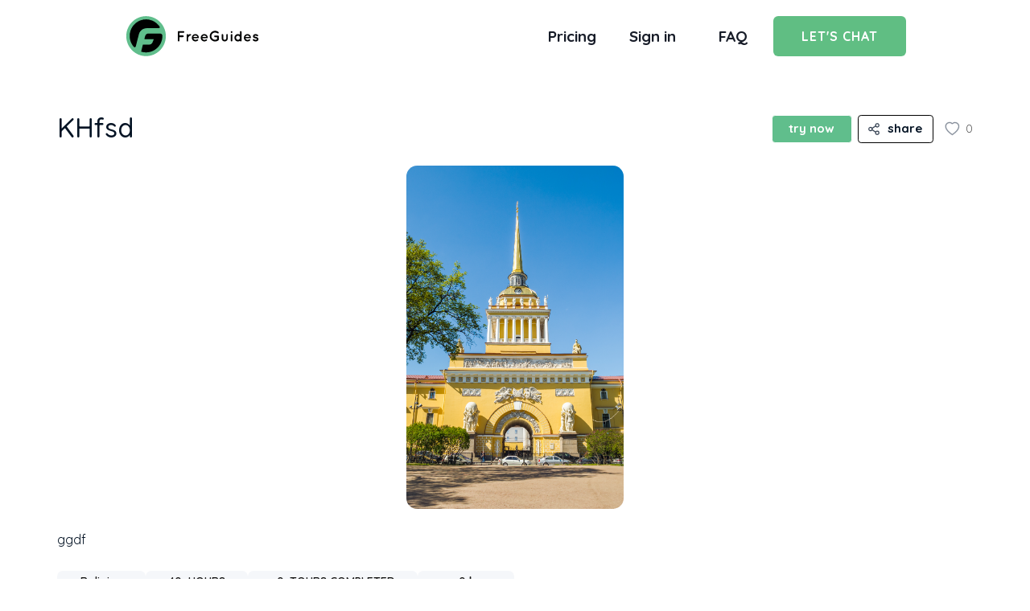

--- FILE ---
content_type: text/html; charset=utf-8
request_url: https://www.freeguides.com/experiences/khfsd
body_size: 45269
content:
<!DOCTYPE html><!-- This site was created in Webflow. https://webflow.com --><!-- Last Published: Fri Jan 23 2026 09:00:14 GMT+0000 (Coordinated Universal Time) --><html data-wf-domain="www.freeguides.com" data-wf-page="644622aa68bfbd866d512096" data-wf-site="635087442347dc107b2db976" lang="en" data-wf-collection="644622aa68bfbdd5fe512059" data-wf-item-slug="khfsd"><head><meta charset="utf-8"/><title>KHfsd | FreeGuides</title><meta content="ggdf" name="description"/><meta content="KHfsd | FreeGuides" property="og:title"/><meta content="ggdf" property="og:description"/><meta content="KHfsd | FreeGuides" property="twitter:title"/><meta content="ggdf" property="twitter:description"/><meta property="og:type" content="website"/><meta content="summary_large_image" name="twitter:card"/><meta content="width=device-width, initial-scale=1" name="viewport"/><meta content="Webflow" name="generator"/><link href="https://cdn.prod.website-files.com/635087442347dc107b2db976/css/freeguides.webflow.shared.2a79f2e08.min.css" rel="stylesheet" type="text/css" integrity="sha384-Knny4ITO3HAtSdVzNuzsS7ujSwCUqVyvTdltceell6KZvs3GG4jQoGhVWmh/hUv5" crossorigin="anonymous"/><style>@media (max-width:991px) and (min-width:768px) {html.w-mod-js:not(.w-mod-ix) [data-w-id="ae88eefc-65e2-ec2e-50ee-77207c3beb9e"] {-webkit-transform:translate3d(0, 0, 0) scale3d(1, 1, 1) rotateX(0) rotateY(0) rotateZ(0deg) skew(0, 0);-moz-transform:translate3d(0, 0, 0) scale3d(1, 1, 1) rotateX(0) rotateY(0) rotateZ(0deg) skew(0, 0);-ms-transform:translate3d(0, 0, 0) scale3d(1, 1, 1) rotateX(0) rotateY(0) rotateZ(0deg) skew(0, 0);transform:translate3d(0, 0, 0) scale3d(1, 1, 1) rotateX(0) rotateY(0) rotateZ(0deg) skew(0, 0);}html.w-mod-js:not(.w-mod-ix) [data-w-id="ae88eefc-65e2-ec2e-50ee-77207c3beba0"] {-webkit-transform:translate3d(0, 0, 0) scale3d(1, 1, 1) rotateX(0) rotateY(0) rotateZ(0deg) skew(0, 0);-moz-transform:translate3d(0, 0, 0) scale3d(1, 1, 1) rotateX(0) rotateY(0) rotateZ(0deg) skew(0, 0);-ms-transform:translate3d(0, 0, 0) scale3d(1, 1, 1) rotateX(0) rotateY(0) rotateZ(0deg) skew(0, 0);transform:translate3d(0, 0, 0) scale3d(1, 1, 1) rotateX(0) rotateY(0) rotateZ(0deg) skew(0, 0);}}@media (max-width:767px) and (min-width:480px) {html.w-mod-js:not(.w-mod-ix) [data-w-id="ae88eefc-65e2-ec2e-50ee-77207c3beb9e"] {-webkit-transform:translate3d(0, 0, 0) scale3d(1, 1, 1) rotateX(0) rotateY(0) rotateZ(0deg) skew(0, 0);-moz-transform:translate3d(0, 0, 0) scale3d(1, 1, 1) rotateX(0) rotateY(0) rotateZ(0deg) skew(0, 0);-ms-transform:translate3d(0, 0, 0) scale3d(1, 1, 1) rotateX(0) rotateY(0) rotateZ(0deg) skew(0, 0);transform:translate3d(0, 0, 0) scale3d(1, 1, 1) rotateX(0) rotateY(0) rotateZ(0deg) skew(0, 0);}html.w-mod-js:not(.w-mod-ix) [data-w-id="ae88eefc-65e2-ec2e-50ee-77207c3beba0"] {-webkit-transform:translate3d(0, 0, 0) scale3d(1, 1, 1) rotateX(0) rotateY(0) rotateZ(0deg) skew(0, 0);-moz-transform:translate3d(0, 0, 0) scale3d(1, 1, 1) rotateX(0) rotateY(0) rotateZ(0deg) skew(0, 0);-ms-transform:translate3d(0, 0, 0) scale3d(1, 1, 1) rotateX(0) rotateY(0) rotateZ(0deg) skew(0, 0);transform:translate3d(0, 0, 0) scale3d(1, 1, 1) rotateX(0) rotateY(0) rotateZ(0deg) skew(0, 0);}}@media (max-width:479px) {html.w-mod-js:not(.w-mod-ix) [data-w-id="ae88eefc-65e2-ec2e-50ee-77207c3beb9e"] {-webkit-transform:translate3d(0, 0, 0) scale3d(1, 1, 1) rotateX(0) rotateY(0) rotateZ(0deg) skew(0, 0);-moz-transform:translate3d(0, 0, 0) scale3d(1, 1, 1) rotateX(0) rotateY(0) rotateZ(0deg) skew(0, 0);-ms-transform:translate3d(0, 0, 0) scale3d(1, 1, 1) rotateX(0) rotateY(0) rotateZ(0deg) skew(0, 0);transform:translate3d(0, 0, 0) scale3d(1, 1, 1) rotateX(0) rotateY(0) rotateZ(0deg) skew(0, 0);}html.w-mod-js:not(.w-mod-ix) [data-w-id="ae88eefc-65e2-ec2e-50ee-77207c3beba0"] {-webkit-transform:translate3d(0, 0, 0) scale3d(1, 1, 1) rotateX(0) rotateY(0) rotateZ(0deg) skew(0, 0);-moz-transform:translate3d(0, 0, 0) scale3d(1, 1, 1) rotateX(0) rotateY(0) rotateZ(0deg) skew(0, 0);-ms-transform:translate3d(0, 0, 0) scale3d(1, 1, 1) rotateX(0) rotateY(0) rotateZ(0deg) skew(0, 0);transform:translate3d(0, 0, 0) scale3d(1, 1, 1) rotateX(0) rotateY(0) rotateZ(0deg) skew(0, 0);}}</style><link href="https://fonts.googleapis.com" rel="preconnect"/><link href="https://fonts.gstatic.com" rel="preconnect" crossorigin="anonymous"/><script src="https://ajax.googleapis.com/ajax/libs/webfont/1.6.26/webfont.js" type="text/javascript"></script><script type="text/javascript">WebFont.load({  google: {    families: ["Montserrat:100,100italic,200,200italic,300,300italic,400,400italic,500,500italic,600,600italic,700,700italic,800,800italic,900,900italic","Changa One:400,400italic","Merriweather:300,300italic,400,400italic,700,700italic,900,900italic","Oswald:200,300,400,500,600,700","Open Sans:300,300italic,400,400italic,600,600italic,700,700italic,800,800italic","Inter:regular,500,600,700","Poppins:regular,italic,500,600,700,800","Quicksand:300,regular,500,600,700","Raleway:300,regular,500","Anton:regular","PT Serif Caption:regular,italic"]  }});</script><script type="text/javascript">!function(o,c){var n=c.documentElement,t=" w-mod-";n.className+=t+"js",("ontouchstart"in o||o.DocumentTouch&&c instanceof DocumentTouch)&&(n.className+=t+"touch")}(window,document);</script><link href="https://cdn.prod.website-files.com/635087442347dc107b2db976/63569670a5b986ca25be468d_fav-icon.png" rel="shortcut icon" type="image/x-icon"/><link href="https://cdn.prod.website-files.com/635087442347dc107b2db976/63751dcc51fc3a65921aa262_freguides-webclip.png" rel="apple-touch-icon"/><link href="https://www.freeguides.com/experiences/khfsd" rel="canonical"/><script async="" src="https://www.googletagmanager.com/gtag/js?id=UA-126644954-6"></script><script type="text/javascript">window.dataLayer = window.dataLayer || [];function gtag(){dataLayer.push(arguments);}gtag('js', new Date());gtag('config', 'UA-126644954-6', {'anonymize_ip': false, 'optimize_id': 'OPT-P573VMP'});</script><script async="" src="https://www.googletagmanager.com/gtag/js?id=G-YYPV97EN1V"></script><script type="text/javascript">window.dataLayer = window.dataLayer || [];function gtag(){dataLayer.push(arguments);}gtag('set', 'developer_id.dZGVlNj', true);gtag('js', new Date());gtag('config', 'G-YYPV97EN1V', {'optimize_id': 'OPT-P573VMP'});</script><script type="text/javascript">!function(f,b,e,v,n,t,s){if(f.fbq)return;n=f.fbq=function(){n.callMethod?n.callMethod.apply(n,arguments):n.queue.push(arguments)};if(!f._fbq)f._fbq=n;n.push=n;n.loaded=!0;n.version='2.0';n.agent='plwebflow';n.queue=[];t=b.createElement(e);t.async=!0;t.src=v;s=b.getElementsByTagName(e)[0];s.parentNode.insertBefore(t,s)}(window,document,'script','https://connect.facebook.net/en_US/fbevents.js');fbq('init', '2752928511702781');fbq('track', 'PageView');</script><script>
document.addEventListener('DOMContentLoaded', (event) => {
 function setFontSize() {
  if (window.innerWidth <= 1440 && window.innerWidth >= 991) {
   document.body.style.fontSize = window.innerWidth / 1440 + "rem";
  } else {
   if (document.body.style.removeProperty) {
    document.body.style.removeProperty("font-size");
   } else {
    document.body.style.removeAttribute("font-size");
   }
  }
 }
 window.addEventListener("resize", function () { setFontSize(); });
 setFontSize();
});
</script>
<!-- Please keep this css code to improve the font quality-->
<style>
  * {
  -webkit-font-smoothing: antialiased;
  -moz-osx-font-smoothing: grayscale;
}
</style>

<link href="https://assets.calendly.com/assets/external/widget.css" rel="stylesheet">

<!-- Google Tag Manager -->
<script>(function(w,d,s,l,i){w[l]=w[l]||[];w[l].push({'gtm.start':
new Date().getTime(),event:'gtm.js'});var f=d.getElementsByTagName(s)[0],
j=d.createElement(s),dl=l!='dataLayer'?'&l='+l:'';j.async=true;j.src=
'https://www.googletagmanager.com/gtm.js?id='+i+dl;f.parentNode.insertBefore(j,f);
})(window,document,'script','dataLayer','GTM-T5V3F3C');</script>
<!-- End Google Tag Manager -->

<script type="text/javascript">
    (function(c,l,a,r,i,t,y){
        c[a]=c[a]||function(){(c[a].q=c[a].q||[]).push(arguments)};
        t=l.createElement(r);t.async=1;t.src="https://www.clarity.ms/tag/"+i;
        y=l.getElementsByTagName(r)[0];y.parentNode.insertBefore(t,y);
    })(window, document, "clarity", "script", "euekho1qdd");
</script>

<script type="text/javascript">window.$crisp=[];window.CRISP_WEBSITE_ID="bcaedd4f-49e2-4fda-a3d9-223450b76a58";(function(){d=document;s=d.createElement("script");s.src="https://client.crisp.chat/l.js";s.async=1;d.getElementsByTagName("head")[0].appendChild(s);})();</script>

<style>
  .logos-imgs
  {
    padding: 10px;
    background: #FFFFFF;
    box-shadow: 9.42643px 37.7057px 47.1322px rgba(181, 179, 255, 0.2);
    border-radius: 6px;
  }
  .feature-points-1-cols
  {
    background: #FFFFFF;
    box-shadow: 9.47008px 37.8803px 47.3504px rgba(181, 179, 255, 0.2);
    border-radius: 6px;
  }
  .three-pic-btn
  {
    background: #22222F;
    box-shadow: 0px 1px 2px rgba(0, 0, 0, 0.05);
    border-radius: 6px;
  }
  .slider-content-details-div
  {
    background: #FCFCFC;
    box-shadow: 9.47008px 37.8803px 47.3504px rgba(181, 179, 255, 0.2);
    border-radius: 0px 0px 6px 6px;
  }
  .testimonial-inner-div
  {
    background: #FFFFFF;
    box-shadow: 9.47008px 37.8803px 47.3504px rgba(181, 179, 255, 0.2);
    border-radius: 6px;
  }
  .email-field
  {
    background: #F9FAFB;
    box-shadow: inset 0px 1px 2px rgba(0, 0, 0, 0.05);
    border-radius: 6px;
  }
  .slider-content-details-div
  {
    background: #FCFCFC;
    box-shadow: 9.47008px 37.8803px 47.3504px rgba(181, 179, 255, 0.2);
    border-radius: 0px 0px 6px 6px;
  }
  
</style>
<script src="https://code.jquery.com/jquery-3.7.1.min.js" integrity="sha256-/JqT3SQfawRcv/BIHPThkBvs0OEvtFFmqPF/lYI/Cxo=" crossorigin="anonymous"></script>
<!--<meta http-equiv="Content-Security-Policy" content="upgrade-insecure-requests">-->
<!--<meta property="og:image" content="https://firebasestorage.googleapis.com/v0/b/freeguides-prod.appspot.com/o/assets%2Ftours%2Fr6CH0kcFOEdmISUmSds0%2F01-3.jpg?alt=media&amp;token=fc5ba72f-9ffa-46ab-b29e-13fab1884ebe">-->
<meta content="https://firebasestorage.googleapis.com/v0/b/freeguides-prod.appspot.com/o/assets%2Ftours%2Fr6CH0kcFOEdmISUmSds0%2F01-3.jpg?alt=media&amp;token=fc5ba72f-9ffa-46ab-b29e-13fab1884ebe" property="og:image"/>
<link rel="stylesheet" href="https://cdn.jsdelivr.net/npm/@splidejs/splide@4.0.1/dist/css/splide-core.min.css">
<script defer defer src="https://maps.googleapis.com/maps/api/js?libraries=geometry,places&key=AIzaSyDUCIBD4PhjCkrebEUgT2SuoXTbTOP0UO0"></script>
<!-- [Attributes by Finsweet] CMS Load -->
<script async src="https://cdn.jsdelivr.net/npm/@finsweet/attributes-cmsload@1/cmsload.js"></script>
<!-- [Attributes by Finsweet] CMS Sort -->
<script async src="https://cdn.jsdelivr.net/npm/@finsweet/attributes-cmssort@1/cmssort.js"></script>
<link async rel="stylesheet" type="text/css" href="//cdn.jsdelivr.net/npm/slick-carousel@1.8.1/slick/slick.css"/>
<style>
.skeleton-loader {
	display: block;
}

@media screen and (max-width:767px) {
  .crisp-client{
    display: none !important;
  }
}
</style>

<script>
const curl = "khfsd"
if (curl != "") {
  link=document.createElement('meta');
  link.name='robots';
  //console.log(false);
  if('draft' === 'approved' && 'false' === 'false' && 'true' === 'true') {
  link.content='index, follow';
  }
  else {
    link.content='noindex, nofollow';
  }
  document.getElementsByTagName('head')[0].appendChild(link);
}

function justifyCover(){
$('.mobile-cover-list').css('justify-content','left');
$('.mobile-cover-item').eq(0).css('display','none');
}

</script>

<script type="application/ld+json">{
      "@context": "https://schema.org",
      "@type": "BreadcrumbList",
      "itemListElement":
      [
        {
          "@type": "ListItem",
          "position": 1,
          "name": "FreeGuides",
          "item": {
            "@id": "https://www.freeguides.com",
            "name": "FreeGuides"
          }
        },
        {
          "@type": "ListItem",
          "position": 2,
          "name": "Experiences Near Me",
          "item":
          {
            "@id": "https://www.freeguides.com/experiences",
            "name": "Experiences Near Me"
          }
        },
        {
          "@type": "ListItem",
          "position": 3,
          "name": "KHfsd",
          "item":
          {
            "@id": "https://www.freeguides.com/experiences/khfsd",
            "name": "KHfsd",
            "description": "ggdf"
          }
        }
      ]
    }
</script>

<script type="application/ld+json">
{
      "@context": "https://schema.org",
      "@type": "Article",
      "url": "https://www.freeguides.com/experiences/khfsd",
      "headline": "KHfsd",
      "image": {
        "@type": "ImageObject",
        "url": "https://firebasestorage.googleapis.com/v0/b/freeguides-prod.appspot.com/o/assets%2Ftours%2Fr6CH0kcFOEdmISUmSds0%2F01-3.jpg?alt=media&amp;token=fc5ba72f-9ffa-46ab-b29e-13fab1884ebe"
      },
      "description": "ggdf",
      "publisher": {
        "@type": "Organization",
        "name": "FreeGuides",
        "logo": {
          "@type": "ImageObject",
          "url": "https://global-uploads.webflow.com/635087442347dc107b2db976/63f056390a6a4da60aeb0779_Logo%20%2B%20Words%20Black%20%2B%20Next%20to.%20SVG.svg"
        }
      },
      "author": {
        "@type": "Person",
        "name": "Анастасия Печеркина"
      }
    }
</script>

<!--
<script async src="https://cdn.jsdelivr.net/npm/@splidejs/splide@4.0.1/dist/js/splide.min.js"></script>
<script>
	 document.addEventListener( 'DOMContentLoaded', function() {
   
		let cover_img_len = $('.mobile-light-box').length;
		let per_page = 1;
    let focus = 'left';
    let type = 'slide';
    if (cover_img_len > 1){
    per_page = 2;
    focus = 'left';
    }
    else if (cover_img_len > 3) {
 		per_page = 2;
    focus = 'left';
    type = 'loop';
    }
    
    var splide = new Splide( '.splide', {
      type   :  type,
      perMove: 1,
      perPage: 4,
      gap: '2%',
      padding: {right: '10%'},
      speed: 800,
      easing: 'cubic-bezier(.22,.48,.23,.92)',
      fixedHeight: '11em',
      focus: focus,
      breakpoints: {
        991: {
        	perPage: 2,
          padding: { right: '10%' },
        },
        767: {
        	perPage: per_page,
          padding: { right: '10%' },
        },
        477: {
          perPage: per_page,
          padding: { right: '10%' },
        },
      },
      classes: {
        prev  : 'splide__arrow--prev',
        next  : 'splide__arrow--next',
        pagination: 'splide__pagination',
        page: 'splide__pagination__page is-outlined',
      },
    });
    splide.mount();

  } );
  </script>-->
  <iframe style="display:none;" id="frame"></iframe>

</head><body class="body-mobile-bg-grey"><div class="skeleton-script w-embed w-script"><!-- Skeleton Loader Script 
<script>
window.addEventListener("DOMContentLoaded", (event) => {
  const skeletonElements = document.querySelectorAll('[ms-code-skeleton]');
  
  skeletonElements.forEach(element => {
    // Create a skeleton div
    const skeletonDiv = document.createElement('div');
    skeletonDiv.classList.add('skeleton-loader');

    // Add the skeleton div to the current element
    element.style.position = 'relative';
    element.appendChild(skeletonDiv);

    // Get delay from the attribute
    let delay = element.getAttribute('ms-code-skeleton');

    // If attribute value is not a number, set default delay as 2000ms
    if (isNaN(delay)) {
      delay = 2000;
    }

    setTimeout(() => {
      // Remove the skeleton loader div after delay
      const skeletonDiv = element.querySelector('.skeleton-loader');
      element.removeChild(skeletonDiv);
    }, delay);
  });
});
</script>-->
<style>
.skeleton-loader {
  position: absolute;
  top: 0;
  bottom: 0;
  left: 0;
  right: 0;
  border-radius: inherit; /* Inherit the border-radius of the parent element */
  background: linear-gradient(to right, #f6f7f8 25%, #e0e0e0 50%, #f6f7f8 75%);
  background-size: 200% 100%;  /* Increase the size of the background image */
  z-index: 1; /* Make sure the skeleton loader is on top of the content */
  animation: skeleton 1s infinite linear;
}

@keyframes skeleton {
  0% { background-position: -100% 0; }
  100% { background-position: 100% 0; }
}

[ms-code-skeleton] {
  background-clip: padding-box;
}
</style>
<!-- Skeleton Loader Script -->

<!-- Skeleton Loader Script -->
<script>
window.addEventListener("DOMContentLoaded", (event) => {
  const skeletonElements = document.querySelectorAll('[ms-code-skeleton]');
  
  skeletonElements.forEach(element => {
    // Create a skeleton div
    const skeletonDiv = document.createElement('div');
    skeletonDiv.classList.add('skeleton-loader');

    // Add the skeleton div to the current element
    element.style.position = 'relative';
    try{
    element.appendChild(skeletonDiv);
		}catch(err){}

    // Get delay from the attribute
    let delay = element.getAttribute('ms-code-skeleton');

    // If attribute value is not a number, set default delay as 2000ms
    if (isNaN(delay)) {
      delay = 2000;
    }

    setTimeout(() => {
      // Remove the skeleton loader div after delay
      const skeletonDiv = element.querySelector('.skeleton-loader');
      try{
      element.removeChild(skeletonDiv);
			}catch(err){}
      element.style.visibility = 'hidden';
      $('[ms-code-skeleton]').css('visibility','visible');
      $('.skeleton-loader').remove();
    }, delay);

		setInterval(function(){
    $('[ms-code-skeleton]').css('visibility','visible');
    $('.skeleton-loader').remove();
    }, 1000);

  });
  
});
</script></div><div class="page-wrapper"><div class="global-styles w-embed"><style>
body {
 font-size: 1.1111111111111112vw;
}
/* Max Font Size */
@media screen and (min-width:1440px) {
 body {font-size: 1rem;}
}
/* Min Font Size */
@media screen and (max-width:991px) {
 body {font-size: 1rem;}
}

@media screen and (-ms-high-contrast: active), (-ms-high-contrast: none) {  
   .ie-notification {
   	display: flex !important;
   }   
}

/* Snippet gets rid of top margin on first element in any rich text*/
.w-richtext>:first-child {
	margin-top: 0;
}

/* Snippet gets rid of bottom margin on last element in any rich text*/
.w-richtext>:last-child, .w-richtext ol li:last-child, .w-richtext ul li:last-child {
	margin-bottom: 0;
}

/* Snippet prevents all click and hover interaction with an element */
.clickable-off {
	pointer-events: none;
}

/* Snippet enables all click and hover interaction with an element */
.clickable-on{
  pointer-events: auto;
}

/* Snippet enables you to add class of div-square which creates and maintains a 1:1 dimension of a div.*/
.div-square::after {
	content: "";
	display: block;
	padding-bottom: 100%;
}

/*Hide focus outline for main content element*/
main:focus-visible {
	outline: -webkit-focus-ring-color auto 0px;
}

/* Make sure containers never lose their center alignment*/
.container-medium, .container-small, .container-large {
	margin-right: auto !important;
	margin-left: auto !important;
}

/*Reset buttons, and links styles*/
a {
	color: inherit;
	text-decoration: inherit;
	font-size: inherit;
}

/*Apply "..." after 3 lines of text */
.text-style-3lines {
	display: -webkit-box;
	overflow: hidden;
	-webkit-line-clamp: 3;
	-webkit-box-orient: vertical;
}

/*Apply "..." after 2 lines of text */
.text-style-2lines {
	display: -webkit-box;
	overflow: hidden;
	-webkit-line-clamp: 2;
	-webkit-box-orient: vertical;
}

.w-slider-dot {
    width: 7px;
    height: 7px;
    background-color: #ffffff;
    opacity: 0.5;
    border-radius: 100%;
}

.w-slider-dot.w-active {
    background-color: #ffffff;
    opacity: 1;
}

/* Skeleton Loader CSS */
@keyframes shine {
  to {
    background-position-x: -200%;
  }
}
.skeleton-cover
 {
  background: linear-gradient(110deg, #ececec 8%, #f5f5f5 18%, #ececec 33%);
  background-size: 200% 500%;
  animation: 1s shine linear infinite;
  border-radius: 1em;
}

/* Extra small devices (phones, 600px and down) */
@media only screen and (max-width: 479px) {
.bio-text-2lines {
	display: -webkit-box;
	overflow: hidden;
	-webkit-line-clamp: 2;
	-webkit-box-orient: vertical;
}
}
</style></div><div class="sharelink-script w-embed w-script"><script>
async function shareLinkGenerator(docId, Name, Description, slug){
  const id = docId;
 
  //const data = tour.data();
  var redirectUrl = "";
  var body = {
    dynamicLinkInfo: {
      domainUriPrefix: "https://app.freeguides.com/share",
      link: "https://app.freeguides.com/share?id=" + id,
      androidInfo: {
        androidPackageName: "com.freeguides.freeguidesapp",
      },
      iosInfo: {
        iosBundleId: "com.freeguides.freeguidesios",
        iosAppStoreId: "1527520653",
      },
      desktopInfo: {
        desktopFallbackLink: "https://freeguides.com/experiences/" + slug.toLowerCase(),
      },
      navigationInfo: {
        enableForcedRedirect: true,
      },
      socialMetaTagInfo: {
        socialTitle: Name,
        socialDescription: Description,
        socialImageLink:
          "https://firebasestorage.googleapis.com/v0/b/stone-booking-234401.appspot.com/o/assets%2Fpreset%2FShare%20Thumbnail%203.jpeg?alt=media&token=27d48189-8796-4c61-b1fa-bc7e05d49552",
      },
    },
    suffix: {
      option: "SHORT",
    },
  };
 
  var headers = {
    // Use the correct Content Type to send data to Stripe
    "Content-Type": "application/json",
  };
 
  var url = "https://firebasedynamiclinks.googleapis.com/v1/shortLinks?key=AIzaSyBdnLLuSfMkx7VA3DX2hogrn2IQc10Ygg4";
 
  await fetch(url, {
    headers: headers,
    method: "post",
    body: JSON.stringify(body),
  })
    .then(async (response) => {
      if (response.ok) {
        await response.json().then((val) => {
          redirectUrl = val.shortLink;
        });
      } else {
        redirectUrl = "https://freeguides.com/experiences/" + slug.toLowerCase();
      }
 

    //console.log(redirectUrl);
    
    //return redirectUrl;
    
     var dummy = document.createElement('input'),
            text = redirectUrl;
            
            document.body.appendChild(dummy);
            dummy.value = text;
            dummy.select();
            document.execCommand('copy');
            document.body.removeChild(dummy);


    })
    .catch((error) => {
      console.log(error);
    });
}
</script></div><div class="page-styling w-embed"><style>
.w-lightbox-group, .w-lightbox-group .w-lightbox-view, .w-lightbox-group .w-lightbox-view:before {
    top: 5em !important;
    height: 470.56px !important;
}
.w-lightbox-content, .w-lightbox-view, .w-lightbox-view:before {
    top: 1em !important;
    height: 470.56px !important;
}
.super-experience {
	position: absolute !important;
}
</style></div><div data-w-id="a05a730e-2fc1-5eb2-287f-8bc7973f0cb5" data-animation="over-left" data-collapse="medium" data-duration="400" data-easing="ease" data-easing2="ease" role="banner" class="navbar grey hide w-nav"><div class="page-padding"><div class="container-2360"><div class="nav-menu-wrapperr"><a href="/" class="brand w-nav-brand"><img src="https://cdn.prod.website-files.com/635087442347dc107b2db976/636678c04afacc92f463f67b_freeguides-logo.webp" loading="lazy" alt="" class="nav-logo"/></a><nav role="navigation" class="nav-menu w-nav-menu"><div class="nav-menu-wrapper"><div class="nav-menu-item"><a href="/experiences" class="nav-link">Explore</a><div data-hover="true" data-delay="0" class="nav-link dropdown w-dropdown"><div class="dropdown-toggle w-dropdown-toggle"><div class="dropdown-icon w-icon-dropdown-toggle"></div><div>Create</div></div><nav class="dropdown-list w-dropdown-list"><a href="/local-guide" class="nav-link dropdown-link w-dropdown-link">Local</a><a href="/influencer-guide" class="nav-link dropdown-link w-dropdown-link">Influencer</a><a href="/organisation-guide" class="nav-link dropdown-link w-dropdown-link">Hostel / Hotel</a></nav></div><a href="/government" class="nav-link">Government / Council</a><a href="/blog" class="nav-link">Blog</a></div><div class="nav-menu-buttons"><div class="cta-sign-up-wrapper"><a href="https://app.freeguides.com/signup" target="_blank" class="cta-sign-up-outline w-inline-block"><div class="sign-up-text-wrapper"><div aria-hidden="true" class="sign-up-icon margin-right-3 w-embed"><svg data-bbox="1 0.585 10.593 14.83" xmlns="http://www.w3.org/2000/svg" viewBox="0 0 12 16" height="16" width="12" data-type="ugc">
    <g>
        <path stroke-linejoin="round" stroke-linecap="round" stroke-width=".5" stroke="currentColor" fill="currentColor" d="M6.296 1.644a2.648 2.648 0 1 1 0 5.296 2.648 2.648 0 0 1 0-5.296Zm0-1.059a3.707 3.707 0 1 0 .002 7.414A3.707 3.707 0 0 0 6.296.585Z"></path>
        <path stroke-linejoin="round" stroke-linecap="round" stroke-width=".5" stroke="currentColor" fill="currentColor" d="M11.593 15.415h-1.06v-2.649a2.648 2.648 0 0 0-2.648-2.648H4.707a2.648 2.648 0 0 0-2.648 2.648v2.648H1v-2.648a3.707 3.707 0 0 1 3.707-3.707h3.178a3.707 3.707 0 0 1 3.707 3.707l.001 2.649Z"></path>
    </g>
</svg></div><div>Sign Up</div></div></a></div><a href="https://app.freeguides.com/signin" target="_blank" class="cta-sign-in">Signin</a></div></div></nav><div class="menu-button w-nav-button"><div class="hamburger-menu"><div data-w-id="ae88eefc-65e2-ec2e-50ee-77207c3beb9e" class="burger-line"></div><div data-w-id="ae88eefc-65e2-ec2e-50ee-77207c3beb9f" class="burger-line"></div><div data-w-id="ae88eefc-65e2-ec2e-50ee-77207c3beba0" class="burger-line"></div></div></div></div></div></div></div><div class="mobile-navbar-wrapper"><div class="navigation-wrap"><div data-collapse="medium" data-animation="default" data-duration="400" data-easing="ease" data-easing2="ease" role="banner" class="navigation w-nav"><div class="navigation-container"><div class="navigation-left"><a href="/" class="w-inline-block"><img src="https://cdn.prod.website-files.com/635087442347dc107b2db976/63f056390a6a4da60aeb0779_Logo%20%2B%20Words%20Black%20%2B%20Next%20to.%20SVG.svg" alt="FreeGuides logo black wording on right" class="flowbase-logo"/></a><div class="login-buttons"><a href="https://tally.so/r/3xvB7J" target="_blank" class="navigation-link sign-in w-nav-link">Pricing</a><a href="https://app.freeguides.com/signin" target="_blank" class="navigation-link sign-in w-nav-link">Sign in</a><a href="https://freeguides-faq.vercel.app/" target="_blank" class="navigation-link sign-in w-nav-link">FAQ</a><a href="https://tally.so/r/3xvB7J" target="_blank" class="button-menu w-button">Let&#x27;s Chat</a></div></div></div></div><div data-collapse="medium" data-animation="default" data-duration="400" data-easing="ease-out" data-easing2="ease-out" role="banner" class="navigation-mob w-nav"><div class="navigation-container-mob"><a href="#" class="w-nav-brand"><img src="https://cdn.prod.website-files.com/635087442347dc107b2db976/63f056390a6a4da60aeb0779_Logo%20%2B%20Words%20Black%20%2B%20Next%20to.%20SVG.svg" alt="FreeGuides logo black wording on right" class="flowbase-logo"/></a><nav role="navigation" class="mobile-nav w-nav-menu"><a href="/" class="mobile-nav-link w-nav-link">Hotels/Hostels</a><a href="/government" class="mobile-nav-link w-nav-link">Government</a><a href="https://app.freeguides.com/signup" target="_blank" class="mobile-nav-link w-nav-link">Pricing</a><a href="https://app.freeguides.com/signup" target="_blank" class="mobile-nav-link w-nav-link">Contact Us</a><a href="https://app.freeguides.com/signup" class="mobile-nav-link w-nav-link">Sign Up</a></nav><div class="menu-mob w-nav-button"><div class="w-icon-nav-menu"></div></div></div></div></div></div><div class="newsletter-modal"><div class="newsletter-modal-wrapper"><div class="nesletter-form"><div class="form-block w-form"><form id="wf-form-Newsletter-Form" name="wf-form-Newsletter-Form" data-name="Newsletter Form" method="get" data-w-id="c81a1a5a-63c6-4a0c-0849-c12f92ad8633" data-wf-page-id="644622aa68bfbd866d512096" data-wf-element-id="c81a1a5a-63c6-4a0c-0849-c12f92ad8633"><div class="newsletter-title"><div class="heading-30">Subscribe</div><div class="newsletter-subtitle"><div class="text-size-16">Signup for news and special offers!</div></div></div><input class="nesletter-field w-input" maxlength="256" name="Email" data-name="Email" placeholder="Email" type="email" id="Email-3" required=""/><input type="submit" data-wait="Please wait..." class="cta-primary-green full-width w-button" value="Subscribe"/></form><div class="subscribe-success-msg w-form-done"><div class="subscribe-heading-wrapper"><div class="heading-30">Thank you!</div></div><div class="text-size-14">You have successfully joined our subscriber list.</div></div><div class="w-form-fail"><div>Oops! Something went wrong while submitting the form.</div></div></div></div><div data-w-id="c81a1a5a-63c6-4a0c-0849-c12f92ad8642" class="newsletter-close-wrapper"><div class="close-icon w-embed"><svg preserveAspectRatio="xMidYMid meet" data-bbox="25.9 25.9 148.2 148.2" xmlns="http://www.w3.org/2000/svg" viewBox="25.9 25.9 148.2 148.2" role="presentation" aria-hidden="true">
    <g>
        <path d="M171.3 158.4L113 100l58.4-58.4c3.6-3.6 3.6-9.4 0-13s-9.4-3.6-13 0L100 87 41.6 28.7c-3.6-3.6-9.4-3.6-13 0s-3.6 9.4 0 13L87 100l-58.4 58.4c-3.6 3.6-3.6 9.4 0 13s9.4 3.6 13 0L100 113l58.4 58.4c3.6 3.6 9.4 3.6 13 0s3.5-9.5-.1-13z"></path>
    </g>
</svg></div></div></div></div><div class="explore-mobile-modal"><div class="explore-mobile-wrapper v2"><div class="explore-mobile-flex-wrapper"><div class="explore-mobile-img-wrapper"><img src="https://cdn.prod.website-files.com/635087442347dc107b2db976/647017928fa4e53b4278cc95_freeguides-tour-sample.png" loading="lazy" sizes="100vw" srcset="https://cdn.prod.website-files.com/635087442347dc107b2db976/647017928fa4e53b4278cc95_freeguides-tour-sample-p-500.png 500w, https://cdn.prod.website-files.com/635087442347dc107b2db976/647017928fa4e53b4278cc95_freeguides-tour-sample-p-800.png 800w, https://cdn.prod.website-files.com/635087442347dc107b2db976/647017928fa4e53b4278cc95_freeguides-tour-sample.png 896w" alt="" class="img-full-width contain border-radius-0"/></div><div class="explore-mobile-text-wrapper v2"><div class="explore-mobile-heading-wrapper v2"><h2 class="heading-32b">Explore on mobile, <span class="text-weight-sb">anywhere, anytime!</span></h2></div><div class="explore-mobile-subheading-wrapper v2"><div class="text-size-16 line-height-1-2">Take tours on the go with the FreeGuides app! Don&#x27;t miss out on the full adventure.</div></div><div class="explore-mobile-buttons-wrapper hide"><a id="w-node-_98fafe31-af21-3da4-242e-306a15a76f65-15a76f56" href="https://apple.co/2EUa1Nl" target="_blank" class="download-link margin-left-12 w-inline-block"><div class="play-store-img-wrapper"><img src="https://cdn.prod.website-files.com/635087442347dc107b2db976/64701ef61697362ad736faac_freeguides-play-store-button.png" loading="lazy" alt="" class="img-full-width cover"/></div></a><a id="w-node-_98fafe31-af21-3da4-242e-306a15a76f68-15a76f56" href="https://bit.ly/2828FGWA" target="_blank" class="download-link w-inline-block"><div class="google-play-img-wrapper"><img src="https://cdn.prod.website-files.com/635087442347dc107b2db976/6470214c041bb767ea87a394_freeguides-google-play-button.png" loading="lazy" alt="Google play button icon" class="img-full-width cover"/></div></a></div><div class="modal-qr-wrapper"><div class="embed-qr-code w-embed w-script"><img id="qr" src="https://api.qrserver.com/v1/create-qr-code/?size=150x150&data=Example"
class="qr-image" />
<script>
document.addEventListener( 'DOMContentLoaded', function() {
	
  genQR(window.location.href);
  
});

function genQR(url) {
    
  $("#qr").attr("src",
    `https://api.qrserver.com/v1/create-qr-code/?size=512x512&data=${url}`
  );

}
</script></div></div></div></div><div data-w-id="98fafe31-af21-3da4-242e-306a15a76f6b" class="explore-mobile-close-wrapper"><div class="close-icon text-color-grey eom w-embed"><svg preserveAspectRatio="xMidYMid meet" data-bbox="25.9 25.9 148.2 148.2" xmlns="http://www.w3.org/2000/svg" viewBox="25.9 25.9 148.2 148.2" role="presentation" aria-hidden="true" fill="currentColor">
    <g>
        <path d="M171.3 158.4L113 100l58.4-58.4c3.6-3.6 3.6-9.4 0-13s-9.4-3.6-13 0L100 87 41.6 28.7c-3.6-3.6-9.4-3.6-13 0s-3.6 9.4 0 13L87 100l-58.4 58.4c-3.6 3.6-3.6 9.4 0 13s9.4 3.6 13 0L100 113l58.4 58.4c3.6 3.6 9.4 3.6 13 0s3.5-9.5-.1-13z"></path>
    </g>
</svg></div></div><div class="explore-mobile-circle-bg"></div></div><div data-w-id="98fafe31-af21-3da4-242e-306a15a76f6e" class="explore-mobile-bg"></div></div><main class="main-wrapper visible"><div class="section-experience-details"><div class="page-padding"><div class="container-1280"><div class="padding-section-60 nav-padding-b0"><div class="experience-details-cms"><div class="super-experience-mobile tours w-condition-invisible"><div class="super-experience-logo"><img src="https://cdn.prod.website-files.com/635087442347dc107b2db976/6359bc3ebb0e3d500e689445_super-experience-icon.webp" loading="lazy" alt="" class="img-full-width"/></div><div class="super-experience-text"><div class="heading-14 text-weight-semi-bold no-wrap">Super Tour</div></div></div><div class="w-dyn-list"><div class="empty-guide-mobile w-dyn-empty"><div class="experiences-heading-section-wrapper full-width"><a href="#" class="exp-profile-link w-inline-block"><div class="guide-pic-wrapper mobile"><div class="img-full-width w-condition-invisible w-embed"><img class="img-full-width cover" src=""></div><img src="https://cdn.prod.website-files.com/635087442347dc107b2db976/63c21f278ef8c5610775f51f_imageedit_1_6899023242.png" loading="lazy" sizes="100vw" srcset="https://cdn.prod.website-files.com/635087442347dc107b2db976/63c21f278ef8c5610775f51f_imageedit_1_6899023242-p-500.png 500w, https://cdn.prod.website-files.com/635087442347dc107b2db976/63c21f278ef8c5610775f51f_imageedit_1_6899023242-p-800.png 800w, https://cdn.prod.website-files.com/635087442347dc107b2db976/63c21f278ef8c5610775f51f_imageedit_1_6899023242.png 870w" alt="" class="img-full-width cover"/></div><div class="text-size-35m full-name mobile">Анастасия Печеркина</div></a><div class="guide-follow-wrapper hide"><a href="https://onelink.to/freeguides" target="_blank" class="cta-follow w-button">Follow</a></div><div class="est-distance-wrapper hide"><div class="distance-embed w-embed"><svg xmlns="http://www.w3.org/2000/svg" width="13.074" height="7.876" viewBox="0 0 13.074 7.876">
  <g id="trending-up-outline" transform="translate(1.061 0.75)">
    <path id="Path_1802" data-name="Path 1802" d="M24.75,10.125h3.032v3.032" transform="translate(-16.519 -10.125)" fill="none" stroke="#1f8fff" stroke-linecap="round" stroke-linejoin="round" stroke-width="1.5"/>
    <path id="Path_1803" data-name="Path 1803" d="M3.375,16.882,6.661,13.6a.866.866,0,0,1,1.225,0l1.374,1.374a.866.866,0,0,0,1.225,0l3.719-3.719" transform="translate(-3.375 -10.817)" fill="none" stroke="#1f8fff" stroke-linecap="round" stroke-linejoin="round" stroke-width="1.5"/>
  </g>
</svg></div><div id="mobile-total-dist-empty" class="text-size-15">0 m</div></div></div></div></div><div class="experiences-heading-section-wrapper mobile"><h1 class="heading-37 hide-mobile">KHfsd</h1><div class="experience-card-likes-wrapper hide-mobile"><div class="exp-share-wrapper"><div class="cta-exp-wrapper"><a data-w-id="31f9e2b0-8243-d952-727e-e6eac7d70949" href="#" target="_blank" class="cta-try-now w-inline-block"><div id="share-text" class="text-size-18m text-weight-bold copied">try now</div><div class="global-styles w-embed"><style>
body {
 font-size: 1.1111111111111112vw;
}
/* Max Font Size */
@media screen and (min-width:1440px) {
 body {font-size: 1rem;}
}
/* Min Font Size */
@media screen and (max-width:991px) {
 body {font-size: 1rem;}
}

@media screen and (-ms-high-contrast: active), (-ms-high-contrast: none) {  
   .ie-notification {
   	display: flex !important;
   }   
}

/* Snippet gets rid of top margin on first element in any rich text*/
.w-richtext>:first-child {
	margin-top: 0;
}

/* Snippet gets rid of bottom margin on last element in any rich text*/
.w-richtext>:last-child, .w-richtext ol li:last-child, .w-richtext ul li:last-child {
	margin-bottom: 0;
}

/* Snippet prevents all click and hover interaction with an element */
.clickable-off {
	pointer-events: none;
}

/* Snippet enables all click and hover interaction with an element */
.clickable-on{
  pointer-events: auto;
}

/* Snippet enables you to add class of div-square which creates and maintains a 1:1 dimension of a div.*/
.div-square::after {
	content: "";
	display: block;
	padding-bottom: 100%;
}

/*Hide focus outline for main content element*/
main:focus-visible {
	outline: -webkit-focus-ring-color auto 0px;
}

/* Make sure containers never lose their center alignment*/
.container-medium, .container-small, .container-large {
	margin-right: auto !important;
	margin-left: auto !important;
}

/*Reset buttons, and links styles*/
a {
	color: inherit;
	text-decoration: inherit;
	font-size: inherit;
}

/*Apply "..." after 3 lines of text */
.text-style-3lines {
	display: -webkit-box;
	overflow: hidden;
	-webkit-line-clamp: 3;
	-webkit-box-orient: vertical;
}

/*Apply "..." after 2 lines of text */
.text-style-2lines {
	display: -webkit-box;
	overflow: hidden;
	-webkit-line-clamp: 2;
	-webkit-box-orient: vertical;
}

.w-slider-dot {
    width: 7px;
    height: 7px;
    background-color: #ffffff;
    opacity: 0.5;
    border-radius: 100%;
}

.w-slider-dot.w-active {
    background-color: #ffffff;
    opacity: 1;
}

/* Skeleton Loader CSS */
@keyframes shine {
  to {
    background-position-x: -200%;
  }
}
.skeleton-cover
 {
  background: linear-gradient(110deg, #ececec 8%, #f5f5f5 18%, #ececec 33%);
  background-size: 200% 500%;
  animation: 1s shine linear infinite;
  border-radius: 1em;
}

/* Extra small devices (phones, 600px and down) */
@media only screen and (max-width: 479px) {
.bio-text-2lines {
	display: -webkit-box;
	overflow: hidden;
	-webkit-line-clamp: 2;
	-webkit-box-orient: vertical;
}
}
</style></div></a><a data-w-id="bd285638-1ff9-0309-7523-2a0b0ac19531" href="#" target="_blank" class="cta-exp-share w-inline-block"><div class="share-icon w-embed"><svg xmlns="http://www.w3.org/2000/svg" width="13.903" height="15.057" viewBox="0 0 13.903 15.057">
  <path id="share" d="M13.083,11.629a2.573,2.573,0,0,0-2.009.987L7.3,10.229a2.352,2.352,0,0,0,0-1.378l3.776-2.386a2.565,2.565,0,0,0,3.273.637,2.623,2.623,0,0,0,1.169-3.154,2.58,2.58,0,0,0-5.016.894,2.526,2.526,0,0,0,.1.689L6.827,7.916a2.566,2.566,0,0,0-2.873-.841,2.62,2.62,0,0,0,0,4.93,2.566,2.566,0,0,0,2.873-.841L10.6,13.549a2.526,2.526,0,0,0-.1.69,2.583,2.583,0,1,0,2.583-2.611Zm0-8.354a1.566,1.566,0,1,1-1.55,1.566A1.558,1.558,0,0,1,13.083,3.275ZM4.818,11.106A1.566,1.566,0,1,1,6.367,9.54a1.558,1.558,0,0,1-1.55,1.566Zm8.266,4.7a1.566,1.566,0,1,1,1.55-1.566,1.558,1.558,0,0,1-1.55,1.566Z" transform="translate(-2.021 -1.993)" fill="currentColor" stroke="#868e9c" stroke-width="0.4"/>
</svg></div><div id="share-text" class="text-size-18m text-weight-bold">share</div></a><a href="#" target="_blank" class="cta-exp-copied custom w-inline-block"><div class="check-embed share custom w-embed"><svg xmlns="http://www.w3.org/2000/svg" width="17" height="17" viewBox="0 0 24 24" fill="currentColor"><path d="M10.041 17l-4.5-4.319 1.395-1.435 3.08 2.937 7.021-7.183 1.422 1.409-8.418 8.591zm-5.041-15c-1.654 0-3 1.346-3 3v14c0 1.654 1.346 3 3 3h14c1.654 0 3-1.346 3-3v-14c0-1.654-1.346-3-3-3h-14zm19 3v14c0 2.761-2.238 5-5 5h-14c-2.762 0-5-2.239-5-5v-14c0-2.761 2.238-5 5-5h14c2.762 0 5 2.239 5 5z"/></svg></div><div id="share-text" class="text-size-18m text-weight-bold copied">copied</div></a></div></div><div class="heart-logo margin-right-8 w-embed"><svg preserveAspectRatio="xMidYMid meet" data-bbox="0.629 0.325 17.514 16.389" xmlns="http://www.w3.org/2000/svg" viewBox="0 0 19 17" height="20" width="19" data-type="ugc" role="presentation" aria-hidden="true">
    <g>
        <path stroke-width=".2" stroke="#868E9B" fill="#868E9B" d="M12.73 1.548c-.953 0-1.848.336-2.52.948a1.222 1.222 0 0 1-1.644.001 3.733 3.733 0 0 0-2.521-.949c-1.855 0-3.509 1.18-4.02 2.87-.284.936-.358 2.496.897 4.607 1.221 2.052 3.394 4.144 6.464 6.222 3.07-2.078 5.244-4.17 6.465-6.223 1.255-2.112 1.181-3.671.897-4.607-.511-1.69-2.164-2.87-4.019-2.87Zm0-1.223c2.388 0 4.522 1.537 5.188 3.737.355 1.172.467 3.092-1.017 5.586-1.383 2.326-3.857 4.668-7.353 6.96l-.162.106-.16-.105c-3.497-2.293-5.971-4.634-7.354-6.96C.389 7.155.5 5.235.855 4.064c.666-2.201 2.8-3.738 5.19-3.738 1.255 0 2.442.45 3.342 1.266A4.948 4.948 0 0 1 12.729.325Z"></path>
    </g>
</svg></div><div class="likes-count-wrapper"><div class="text-color-black">0</div></div></div><div class="expowner-id hide">XWIM4Aaqo2PbaHtdVY8Lr5VH36F2</div><div class="exp-title-mobile-wrapper"><div class="text-size-24m tours">KHfsd</div><div class="tour-share-wrapper absolute-right"><a data-w-id="1ac77851-2044-1f32-4367-fea9934b403c" href="#" target="_blank" class="tour-share-link w-inline-block"><div class="exp-like-wrapper"><div class="share-icon w-embed"><svg xmlns="http://www.w3.org/2000/svg" width="13.903" height="15.057" viewBox="0 0 13.903 15.057">
  <path id="share" d="M13.083,11.629a2.573,2.573,0,0,0-2.009.987L7.3,10.229a2.352,2.352,0,0,0,0-1.378l3.776-2.386a2.565,2.565,0,0,0,3.273.637,2.623,2.623,0,0,0,1.169-3.154,2.58,2.58,0,0,0-5.016.894,2.526,2.526,0,0,0,.1.689L6.827,7.916a2.566,2.566,0,0,0-2.873-.841,2.62,2.62,0,0,0,0,4.93,2.566,2.566,0,0,0,2.873-.841L10.6,13.549a2.526,2.526,0,0,0-.1.69,2.583,2.583,0,1,0,2.583-2.611Zm0-8.354a1.566,1.566,0,1,1-1.55,1.566A1.558,1.558,0,0,1,13.083,3.275ZM4.818,11.106A1.566,1.566,0,1,1,6.367,9.54a1.558,1.558,0,0,1-1.55,1.566Zm8.266,4.7a1.566,1.566,0,1,1,1.55-1.566,1.558,1.558,0,0,1-1.55,1.566Z" transform="translate(-2.021 -1.993)" fill="#868e9c" stroke="#868e9c" stroke-width="0.4"/>
</svg></div></div></a><a href="#" target="_blank" class="tour-copy-link copied w-inline-block"><div class="exp-copy-wrapper"><div class="check-embed share w-embed"><svg xmlns="http://www.w3.org/2000/svg" width="17" height="17" viewBox="0 0 24 24" fill="currentColor"><path d="M10.041 17l-4.5-4.319 1.395-1.435 3.08 2.937 7.021-7.183 1.422 1.409-8.418 8.591zm-5.041-15c-1.654 0-3 1.346-3 3v14c0 1.654 1.346 3 3 3h14c1.654 0 3-1.346 3-3v-14c0-1.654-1.346-3-3-3h-14zm19 3v14c0 2.761-2.238 5-5 5h-14c-2.762 0-5-2.239-5-5v-14c0-2.761 2.238-5 5-5h14c2.762 0 5 2.239 5 5z"/></svg></div><div id="share-text" class="text-size-12">copied</div></div></a></div></div></div><div class="experience-card mobile"><div class="experience-card-contents"><div class="experience-card-text-wrapper"><div class="text-size-12 text-style-2lines">ggdf</div><a id="show-more" href="#" class="text-size-12b">more</a></div></div><div class="social-share-wrapper"><a href="https://onelink.to/freeguides" target="_blank" class="tour-likes-link w-inline-block"><div class="exp-like-wrapper"><div class="exp-like-embed w-embed"><svg xmlns="http://www.w3.org/2000/svg" width="20.014" height="17.836" viewBox="0 0 20.014 17.836">
  <path id="thumb_up_FILL0_wght600_GRAD200_opsz48" d="M7.36,22.312V10.056L11.971,5.1A1.825,1.825,0,0,1,13,4.51a1.749,1.749,0,0,1,1.141.16,1.627,1.627,0,0,1,.765.856A1.692,1.692,0,0,1,14.961,6.7l-.708,3.355h6.573a1.812,1.812,0,0,1,1.312.582,1.836,1.836,0,0,1,.582,1.335V13.3a2.365,2.365,0,0,0,.034.388.461.461,0,0,1-.057.342l-2.944,6.847a2.369,2.369,0,0,1-.856,1.038,2.159,2.159,0,0,1-1.244.4Zm1.757-11.32v9.426H17.9L20.8,13.5V11.973h-8.81l1.141-5.249ZM4.644,22.312A1.851,1.851,0,0,1,3.3,21.776a1.82,1.82,0,0,1-.548-1.358V11.973A1.869,1.869,0,0,1,3.3,10.615a1.811,1.811,0,0,1,1.347-.559H7.36v1.917H4.644v8.445H7.36v1.894Zm4.473-1.894v0Z" transform="translate(-2.75 -4.476)" fill="#868e9c"/>
</svg></div><div class="text-size-13m">0</div><div class="exp-dislike-embed w-embed"><svg xmlns="http://www.w3.org/2000/svg" width="20.037" height="17.857" viewBox="0 0 20.037 17.857">
  <path id="thumb_down_FILL0_wght600_GRAD200_opsz48" d="M3.342,16.679A1.812,1.812,0,0,1,2.03,16.1a1.836,1.836,0,0,1-.582-1.335V13.438a2.365,2.365,0,0,0-.034-.388.537.537,0,0,1,.057-.365L4.415,5.861a2.443,2.443,0,0,1,.856-1.05A2.118,2.118,0,0,1,6.515,4.4H16.808V16.679l-4.61,4.93a1.78,1.78,0,0,1-1.027.616,1.669,1.669,0,0,1-1.141-.183,1.468,1.468,0,0,1-.776-.833,1.8,1.8,0,0,1-.046-1.2l.708-3.332Zm11.709-.959v-9.4H6.264l-2.9,6.916v1.529h8.81l-1.118,5.227ZM19.524,4.4a1.869,1.869,0,0,1,1.358.548,1.838,1.838,0,0,1,.559,1.369v8.445a1.909,1.909,0,0,1-1.917,1.917H16.808V14.762h2.716V6.317H16.808V4.4ZM15.051,6.317v0Z" transform="translate(-1.405 -4.4)" fill="#868e9c"/>
</svg></div><div class="exp-favorite-embed w-embed"><svg xmlns="http://www.w3.org/2000/svg" width="13.671" height="17.137" viewBox="0 0 13.671 17.137">
  <path id="bookmark_FILL0_wght600_GRAD200_opsz48" d="M10.944,19.494l4.93-2.077,4.93,2.077V6.644h-9.86ZM10.4,21.8a.931.931,0,0,1-.913-.068.868.868,0,0,1-.434-.776V6.644a1.8,1.8,0,0,1,.582-1.324,1.829,1.829,0,0,1,1.312-.571H20.8a1.854,1.854,0,0,1,1.335.571,1.8,1.8,0,0,1,.582,1.324v14.31a.863.863,0,0,1-.445.776.913.913,0,0,1-.9.068l-5.5-2.328Zm.548-15.155h0Z" transform="translate(-9.05 -4.75)" fill="#868e9c"/>
</svg></div><div class="ellipses-embed w-embed"><svg xmlns="http://www.w3.org/2000/svg" width="15.84" height="2.556" viewBox="0 0 15.84 2.556">
  <path id="more_horiz_FILL0_wght600_GRAD200_opsz48" d="M7.928,23.756a1.249,1.249,0,0,1-.9-.365,1.295,1.295,0,0,1,0-1.826,1.338,1.338,0,0,1,1.837,0,1.2,1.2,0,0,1,.388.913,1.186,1.186,0,0,1-.4.913A1.328,1.328,0,0,1,7.928,23.756Zm6.642,0a1.248,1.248,0,1,1,.913-.365A1.239,1.239,0,0,1,14.57,23.756Zm6.619,0a1.289,1.289,0,0,1-.913-.365,1.268,1.268,0,0,1,0-1.826,1.316,1.316,0,0,1,.936-.365,1.249,1.249,0,0,1,.9.365,1.295,1.295,0,0,1,0,1.826,1.277,1.277,0,0,1-.924.365Z" transform="translate(-6.65 -21.2)" fill="#868e9c"/>
</svg></div></div></a></div><div class="experience-card-contents"><div class="experience-card-text-wrapper hide-mobile"><div class="text-size-16">ggdf</div></div></div></div><div class="cover-img-wrapper mobile-margin-bottom-20"><div class="experience-cover-img-wrapper"><div class="experience-cover-img border-radius-0 direct"></div><div id="main-cover" class="experience-cover-img border-radius-0 empty-main-cover"><div class="cover-images-url w-embed">[&quot;https://firebasestorage.googleapis.com/v0/b/freeguides-prod.appspot.com/o/assets%2Ftours%2Fr6CH0kcFOEdmISUmSds0%2F01-3.jpg?alt=media&amp;token=fc5ba72f-9ffa-46ab-b29e-13fab1884ebe&quot;]</div></div><div id="cover-img" style="background-image:none" class="experience-cover-img border-radius-0 w-condition-invisible"></div><div class="experience-cover-nested-img w-condition-invisible"><div class="cover-images-wrapper w-dyn-list"><script type="text/x-wf-template" id="wf-template-06eefcc2-ebb2-489b-062c-029c9d3d0e50">%3Cdiv%20role%3D%22listitem%22%20class%3D%22cover-images-item%20w-dyn-item%20w-dyn-repeater-item%22%3E%3Cdiv%20ms-code-skeleton%3D%22%22%20style%3D%22background-image%3Anone%22%20class%3D%22experience-cover-img%20border-radius-0%20relative%22%3E%3Cimg%20src%3D%22%22%20loading%3D%22lazy%22%20alt%3D%22%22%20class%3D%22img-full-width%20cover-images%20w-dyn-bind-empty%22%2F%3E%3Cdiv%20class%3D%22skeleton-loader%22%3E%3C%2Fdiv%3E%3C%2Fdiv%3E%3Cdiv%20class%3D%22mobile-exp-cover-images%22%3E%3Ca%20href%3D%22%23%22%20class%3D%22mobile-cover-images%20w-inline-block%20w-dyn-bind-empty%20w-lightbox%22%3E%3Cimg%20src%3D%22%22%20loading%3D%22lazy%22%20alt%3D%22%22%20class%3D%22img-full-width%20w-dyn-bind-empty%22%2F%3E%3Cscript%20type%3D%22application%2Fjson%22%20class%3D%22w-json%22%3E%7B%0A%20%20%22items%22%3A%20%5B%5D%2C%0A%20%20%22group%22%3A%20%22cover%22%0A%7D%3C%2Fscript%3E%3C%2Fa%3E%3C%2Fdiv%3E%3C%2Fdiv%3E</script><div role="list" class="cover-images-list w-dyn-items w-dyn-hide"></div><div class="hide w-dyn-empty"><div>No items found.</div></div></div><div id="cover-img-url" class="hide w-embed">[&quot;https://firebasestorage.googleapis.com/v0/b/freeguides-prod.appspot.com/o/assets%2Ftours%2Fr6CH0kcFOEdmISUmSds0%2F01-3.jpg?alt=media&amp;token=fc5ba72f-9ffa-46ab-b29e-13fab1884ebe&quot;]</div><div id="stops-img-url" class="hide w-embed">[{&quot;address&quot;:&quot;18 Paolo Iashvili St&quot;,&quot;location&quot;:{&quot;longitudeDelta&quot;:0.10218818160659443,&quot;latitudeDelta&quot;:0.09219986310369421,&quot;latitude&quot;:41.690335419788475,&quot;longitude&quot;:44.797478443045506},&quot;media&quot;:[]},{&quot;address&quot;:&quot;ამაღლების ქუჩა №45 მოპირდაპირედ&quot;,&quot;location&quot;:{&quot;longitudeDelta&quot;:0.10218818160659443,&quot;latitudeDelta&quot;:0.09219986310369421,&quot;latitude&quot;:41.68786835125921,&quot;longitude&quot;:44.794991930335115},&quot;media&quot;:[]},{&quot;address&quot;:&quot;56 Lado Asatiani St&quot;,&quot;location&quot;:{&quot;longitudeDelta&quot;:0.10218818160659443,&quot;latitudeDelta&quot;:0.09219986310369421,&quot;latitude&quot;:41.68870961307457,&quot;longitude&quot;:44.79706259569461},&quot;media&quot;:[]},{&quot;address&quot;:&quot;34 Lado Asatiani St&quot;,&quot;location&quot;:{&quot;longitudeDelta&quot;:0.10218818160659443,&quot;latitudeDelta&quot;:0.09219986310369421,&quot;latitude&quot;:41.6895789053935,&quot;longitude&quot;:44.8008140840971},&quot;media&quot;:[]},{&quot;address&quot;:&quot;Bunker Bar&quot;,&quot;location&quot;:{&quot;longitudeDelta&quot;:0.10218818160659443,&quot;latitudeDelta&quot;:0.09219986310369421,&quot;latitude&quot;:41.69128535702395,&quot;longitude&quot;:44.80201038359988},&quot;media&quot;:[]}]</div></div><div class="mobile-cover-collection w-dyn-list"><script type="text/x-wf-template" id="wf-template-ce8d9a68-0569-ec72-647a-10ea06c47da5">%3Cdiv%20role%3D%22listitem%22%20class%3D%22mobile-cover-item%20cover%20w-dyn-item%20w-dyn-repeater-item%22%3E%3Cdiv%20ms-code-skeleton%3D%221000%22%20class%3D%22experience-cover-img%20border-radius-0%20main-cover%22%3E%3Ca%20href%3D%22%23%22%20class%3D%22mobile-light-box%20w-inline-block%20w-dyn-bind-empty%20w-lightbox%22%3E%3Cimg%20src%3D%22%22%20loading%3D%22lazy%22%20alt%3D%22%22%20class%3D%22img-full-width%20cover%20tours%20w-dyn-bind-empty%22%2F%3E%3Cscript%20type%3D%22application%2Fjson%22%20class%3D%22w-json%22%3E%7B%0A%20%20%22items%22%3A%20%5B%5D%2C%0A%20%20%22group%22%3A%20%22%24%22%0A%7D%3C%2Fscript%3E%3C%2Fa%3E%3Cdiv%20class%3D%22skeleton-loader%22%3E%3C%2Fdiv%3E%3C%2Fdiv%3E%3C%2Fdiv%3E</script><div role="list" class="mobile-cover-list w-dyn-items w-dyn-hide"></div><div class="cover-images-empty w-dyn-empty"></div></div></div><a href="#" class="cover-previous-wrapper w-inline-block"><div class="slider-next-btn-wrapper"><div aria-hidden="true" class="slider-arrow-icon cover-previous w-embed"><svg width="16" height="15" viewBox="0 0 21 40" fill="none" xmlns="http://www.w3.org/2000/svg">
<g clip-path="url(#clip0_11_15)">
<path d="M0.700001 0.200002L21 20.5L0.700001 40.8L0 40.1L19.7 20.5L0 0.900002L0.700001 0.200002Z" fill="black"/>
</g>
<defs>
<clipPath id="clip0_11_15">
<rect width="21" height="41" fill="white" transform="translate(21 41) rotate(-180)"/>
</clipPath>
</defs>
</svg></div></div></a><a href="#" class="cover-next-wrapper w-inline-block"><div class="slider-next-btn-wrapper"><div aria-hidden="true" class="slider-arrow-icon cover-next w-embed"><svg width="16" height="15" viewBox="0 0 21 40" fill="none" xmlns="http://www.w3.org/2000/svg">
<g clip-path="url(#clip0_11_15)">
<path d="M0.700001 0.200002L21 20.5L0.700001 40.8L0 40.1L19.7 20.5L0 0.900002L0.700001 0.200002Z" fill="black"/>
</g>
<defs>
<clipPath id="clip0_11_15">
<rect width="21" height="41" fill="white" transform="translate(21 41) rotate(-180)"/>
</clipPath>
</defs>
</svg></div></div></a></div><div class="experience-details-wrapper flex mobile"><div id="w-node-a385208f-dd79-47d4-3199-9b407e68a416-6d512096" class="exp-tags-wrapper mobile w-condition-invisible"><div class="rating-embed text-color-blue w-embed"><svg width="25" height="25" viewBox="0 0 13 13" fill="none" xmlns="http://www.w3.org/2000/svg">
<path d="M6.76894 10.2947L6.50029 10.1235L6.23165 10.2947L2.80204 12.4795L3.73459 8.35017L3.79911 8.06447L3.58146 7.86847L0.502761 5.09617C0.502469 5.09574 0.501598 5.09432 0.500874 5.09161C0.499771 5.08748 0.499735 5.08286 0.500636 5.07882L4.5321 4.73245L4.83933 4.70605L4.95366 4.41966L6.50029 0.545505L8.04692 4.41966L8.16125 4.70605L8.46849 4.73245L12.4994 5.07877C12.5003 5.08281 12.5002 5.08744 12.4991 5.09157C12.4984 5.09427 12.4975 5.09568 12.4972 5.09612L9.41909 7.8685L9.20148 8.0645L9.26599 8.35017L10.1985 12.4795L6.76894 10.2947ZM0.484987 5.08017L0.485072 5.08016L0.484987 5.08017Z" stroke="currentColor"/>
</svg></div><div id="tour-rating-mobile" class="text-size-16m margin-left-8 w-dyn-bind-empty"></div><div class="text-size-14sb margin-left-8">0</div></div><div id="w-node-a385208f-dd79-47d4-3199-9b407e68a41a-6d512096" class="exp-tags-wrapper mobile mobile-margin-bottom-8"><div class="category-logo-wrapper"><img src="https://cdn.prod.website-files.com/63564a64e708dc1bdc516e2e/64b72c67e03037906a727fdd_freeguides-religion-category.png" loading="lazy" alt="" class="img-full-width no-radius"/></div><div class="text-size-16sb">Religion</div></div><div class="exp-tags-wrapper mobile mobile-margin-bottom-8"><div class="time-embed w-embed"><svg width="25" height="25" viewBox="0 0 14 14" fill="none" xmlns="http://www.w3.org/2000/svg">
<path d="M14 7C14 8.85651 13.2625 10.637 11.9497 11.9497C10.637 13.2625 8.85651 14 7 14C5.14348 14 3.36301 13.2625 2.05025 11.9497C0.737498 10.637 0 8.85651 0 7C0 6.84529 0.0614582 6.69692 0.170854 6.58752C0.280251 6.47812 0.428624 6.41667 0.583333 6.41667C0.738043 6.41667 0.886416 6.47812 0.995812 6.58752C1.10521 6.69692 1.16667 6.84529 1.16667 7C1.16667 8.15372 1.50879 9.28154 2.14976 10.2408C2.79074 11.2001 3.70178 11.9478 4.76768 12.3893C5.83358 12.8308 7.00647 12.9463 8.13803 12.7212C9.26958 12.4962 10.309 11.9406 11.1248 11.1248C11.9406 10.309 12.4962 9.26958 12.7212 8.13803C12.9463 7.00647 12.8308 5.83358 12.3893 4.76768C11.9478 3.70178 11.2001 2.79074 10.2408 2.14976C9.28154 1.50879 8.15372 1.16667 7 1.16667C6.84529 1.16667 6.69692 1.10521 6.58752 0.995812C6.47812 0.886416 6.41667 0.738043 6.41667 0.583333C6.41667 0.428624 6.47812 0.280251 6.58752 0.170854C6.69692 0.0614582 6.84529 0 7 0C8.8559 0.0020073 10.6352 0.74015 11.9475 2.05247C13.2599 3.36479 13.998 5.1441 14 7ZM5.99492 6.41667H4.66667C4.51196 6.41667 4.36358 6.47812 4.25419 6.58752C4.14479 6.69692 4.08333 6.84529 4.08333 7C4.08333 7.15471 4.14479 7.30308 4.25419 7.41248C4.36358 7.52187 4.51196 7.58333 4.66667 7.58333H5.99492C6.084 7.73805 6.2075 7.87018 6.35586 7.9695C6.50421 8.06881 6.67344 8.13265 6.85043 8.15605C7.02742 8.17946 7.20742 8.16181 7.37649 8.10447C7.54557 8.04714 7.69917 7.95165 7.82541 7.82541C7.95165 7.69917 8.04714 7.54557 8.10447 7.37649C8.16181 7.20742 8.17946 7.02742 8.15605 6.85043C8.13265 6.67344 8.06881 6.50421 7.9695 6.35586C7.87018 6.2075 7.73805 6.084 7.58333 5.99492V4.08333C7.58333 3.92862 7.52187 3.78025 7.41248 3.67085C7.30308 3.56146 7.15471 3.5 7 3.5C6.84529 3.5 6.69692 3.56146 6.58752 3.67085C6.47812 3.78025 6.41667 3.92862 6.41667 4.08333V5.99492C6.24192 6.09658 6.09658 6.24192 5.99492 6.41667ZM1.06575 5.124C1.18112 5.124 1.2939 5.08979 1.38983 5.02569C1.48576 4.96159 1.56053 4.87049 1.60468 4.7639C1.64883 4.65731 1.66038 4.54002 1.63787 4.42686C1.61537 4.31371 1.55981 4.20977 1.47823 4.12819C1.39665 4.04661 1.29271 3.99105 1.17955 3.96854C1.0664 3.94603 0.949108 3.95759 0.842518 4.00174C0.735928 4.04589 0.644823 4.12066 0.580726 4.21658C0.516629 4.31251 0.482417 4.42529 0.482417 4.54067C0.482417 4.69538 0.543875 4.84375 0.653271 4.95315C0.762667 5.06254 0.91104 5.124 1.06575 5.124ZM2.46225 3.03742C2.57762 3.03742 2.6904 3.0032 2.78633 2.93911C2.88226 2.87501 2.95703 2.78391 3.00118 2.67732C3.04533 2.57072 3.05688 2.45344 3.03437 2.34028C3.01187 2.22712 2.95631 2.12318 2.87473 2.0416C2.79315 1.96002 2.68921 1.90447 2.57605 1.88196C2.4629 1.85945 2.34561 1.871 2.23902 1.91515C2.13243 1.9593 2.04132 2.03407 1.97723 2.13C1.91313 2.22593 1.87892 2.33871 1.87892 2.45408C1.87892 2.60879 1.94037 2.75717 2.04977 2.86656C2.15917 2.97596 2.30754 3.03742 2.46225 3.03742ZM4.53775 1.65725C4.65312 1.65725 4.7659 1.62304 4.86183 1.55894C4.95776 1.49484 5.03253 1.40374 5.07668 1.29715C5.12083 1.19056 5.13238 1.07327 5.10987 0.960114C5.08737 0.846958 5.03181 0.743018 4.95023 0.661438C4.86865 0.579857 4.76471 0.5243 4.65155 0.501792C4.5384 0.479284 4.42111 0.490836 4.31452 0.534987C4.20793 0.579138 4.11682 0.653905 4.05273 0.749834C3.98863 0.845763 3.95442 0.958544 3.95442 1.07392C3.95442 1.22863 4.01587 1.377 4.12527 1.4864C4.23467 1.59579 4.38304 1.65725 4.53775 1.65725Z" fill="currentColor"/>
</svg></div><div class="text-size-16sb margin-right-4">40</div><div class="text-size-16">hours</div></div><div class="exp-tags-wrapper mobile mobile-margin-bottom-0"><div class="run-embed w-embed"><svg width="25" height="25" viewBox="0 0 15 14" fill="none" xmlns="http://www.w3.org/2000/svg">
<path d="M9.11167 10.3333H10.1894C10.7682 10.3333 11.31 10.0497 11.6395 9.57427L13.8703 6.35487C14.0219 6.136 14.0421 5.85202 13.923 5.61396C13.6943 5.15697 13.0782 5.07075 12.7326 5.44739L10.9618 7.3774C10.25 8.15333 9.13176 8.408 8.15368 8.01713L5.7356 7.0508C5.13393 6.81033 4.45235 6.8812 3.91317 7.24033L1.35297 8.9456C1.02044 9.16713 0.905019 9.60133 1.08375 9.95847C1.27948 10.3496 1.7555 10.5081 2.14696 10.3126L4.27249 9.2508C4.68652 9.04393 5.13863 9.45407 4.97246 9.88573L3.77358 13M4.10721 2H2.10542M3.43995 4H2.10542M11.4471 3.66667C11.4471 5.13943 10.2522 6.33333 8.77804 6.33333C7.30399 6.33333 6.10899 5.13943 6.10899 3.66667C6.10899 2.19391 7.30399 1 8.77804 1C10.2522 1 11.4471 2.19391 11.4471 3.66667Z" stroke="currentColor" stroke-linecap="round" stroke-linejoin="round"/>
</svg></div><div id="tours-run" class="text-size-16sb margin-right-4">0</div><div class="text-size-16">times run</div></div><div class="exp-tags-wrapper mobile hide w-condition-invisible"><div class="text-size-16m">#</div><div class="text-size-16m margin-right-4 w-dyn-bind-empty"></div><div class="text-size-12">Rank</div></div></div><div class="experience-card hide-mobile"><div class="experience-card-contents"><div class="experience-card-text-wrapper hide-mobile"><div class="text-size-16">ggdf</div></div><div class="experience-details-wrapper flex"><div id="w-node-a05a730e-2fc1-5eb2-287f-8bc7973f0cd7-6d512096" class="exp-tags-wrapper w-condition-invisible"><div id="tour-rating" class="text-color-black w-dyn-bind-empty"></div><div class="text-color-black margin-left-8 all-caps">Rating</div></div><div id="w-node-a05a730e-2fc1-5eb2-287f-8bc7973f0cdb-6d512096" class="exp-tags-wrapper"><div class="text-color-black">Religion</div></div><div class="exp-tags-wrapper"><div class="text-color-black">40</div><div class="text-color-black margin-left-8 all-caps">Hours</div></div><div class="exp-tags-wrapper"><div id="toursrun" class="text-color-black margin-left-8 all-caps">0</div><div class="text-color-black margin-left-8 all-caps">TOURS COMPLETED</div></div><div class="exp-tags-wrapper w-condition-invisible"><div class="text-color-black">#</div><div class="text-color-black w-dyn-bind-empty"></div><div class="text-color-black margin-left-8 all-caps">rank</div></div><div class="exp-tags-wrapper"><div class="text-color-black margin-left-8 all-caps">≈</div><div id="total-distance" class="text-color-black margin-left-8">0 kms</div></div></div></div></div><div class="collection-list-wrapper-3 hide w-dyn-list"><div role="list" class="experiences-cms w-dyn-items"><div id="w-node-a05a730e-2fc1-5eb2-287f-8bc7973f0cc4-6d512096" role="listitem" class="experiences-cms-item w-dyn-item"></div></div></div><div class="cta-start-exp-wrapper hide"><div class="try-now-embed w-embed"><a href="https://tour.freeguides.com/?tourId=r6CH0kcFOEdmISUmSds0" target="_blank" class="cta-start-exp w-button">
Try Now
</a></div><a href="https://onelink.to/freeguides" target="_blank" class="tour-add-fav-link w-inline-block"><div class="add-to-fav-wrapper"><div class="text-size-16">Add to favorites</div></div></a></div><div class="back-to-home tours"><a href="#" class="back-to-home-link margin-bottom-0 w-inline-block"><img src="https://cdn.prod.website-files.com/635087442347dc107b2db976/64afa1b92fb7788f6d51b449_freeguides-back-button.png" loading="lazy" width="40" height="40" alt="" id="profile-link" class="vectors-wrapper"/></a></div></div></div></div></div></div><div class="section-preview-guide"><div class="page-padding"><div class="container-1280"><div class="padding-section-60 mobile-padding-t27"><div class="mobile-sticky-tab"><div class="mobile-tabs"><div data-current="Tab 2" data-easing="ease" data-duration-in="300" data-duration-out="100" class="mobile-tabs w-tabs"><div class="mobile-tabs-menu w-tab-menu"><a id="map-preview" data-w-tab="Tab 2" class="tab-preview-link w-inline-block w-tab-link w--current"><div class="text-size-16">Preview</div></a><a data-w-tab="Tab 1" class="tab-details-link w-inline-block w-tab-link"><div class="text-size-16">Details</div></a><a data-w-tab="Tab 3" class="tab-ratings-link hide w-inline-block w-tab-link"><div class="text-size-16">Ratings</div></a><a data-w-tab="Tab 4" class="tab-questions-link hide w-inline-block w-tab-link"><div class="text-size-16">Questions</div></a></div><div class="mobile-tab w-tab-content"><div data-w-tab="Tab 2" class="tab-pane-preview w-tab-pane w--tab-active"><div class="experiences-preview-wrapper mobile"><div class="map-stops-location-wrapper"><div class="stops-map-embed w-embed w-script"><!DOCTYPE html>
<html>

<head>
    <title>Travel Modes in Directions</title>
    <script src="https://polyfill.io/v3/polyfill.min.js?features=default"></script>
</head>

<body>

    <style>
        html {
            height: 100%
        }

        body {
            height: 100%;
            margin: 0px;
            padding: 0px
        }
    </style>

    <div id="map_canvas_mobile" style="width:100%;height:100%;"></div>

    <script type="text/javascript">

        var directionDisplay_mobile;
        var directionsService_mobile;
        var map_mobile;
        var geolat = '41.690335419788475';
        var geolong = '44.797478443045506';

        //let json_string = JSON.stringify(cms_stops);


        async function initialize_mobile() {

            directionsService_mobile = await new google.maps.DirectionsService();

            if (geolat !== '' || geolong !== '') {

                geolat = parseInt('41.690335419788475');
                geolong = parseInt('44.797478443045506');

            }
            else {

                geolat = 0;
                geolong = 0;

            }

            directionsDisplay_mobile = new google.maps.DirectionsRenderer();
            var centerMap_mobile = new google.maps.LatLng(geolat, geolong);
            var myOptions_mobile = {
                zoom: 6,
                mapTypeId: google.maps.MapTypeId.ROADMAP,
                center: centerMap_mobile,
                streetViewControl: false,
                zoomControl: false,
                fullscreenControl: false
            }
            map_mobile = new google.maps.Map(document.getElementById("map_canvas_mobile"), myOptions_mobile);
            directionsDisplay_mobile.setMap(map_mobile);
            calcRoute_mobile();
        }

        function calcRoute_mobile() {

            let cms_stops_mobile = $.parseHTML("[{&quot;address&quot;:&quot;18 Paolo Iashvili St&quot;,&quot;location&quot;:{&quot;longitudeDelta&quot;:0.10218818160659443,&quot;latitudeDelta&quot;:0.09219986310369421,&quot;latitude&quot;:41.690335419788475,&quot;longitude&quot;:44.797478443045506},&quot;media&quot;:[]},{&quot;address&quot;:&quot;ამაღლების ქუჩა №45 მოპირდაპირედ&quot;,&quot;location&quot;:{&quot;longitudeDelta&quot;:0.10218818160659443,&quot;latitudeDelta&quot;:0.09219986310369421,&quot;latitude&quot;:41.68786835125921,&quot;longitude&quot;:44.794991930335115},&quot;media&quot;:[]},{&quot;address&quot;:&quot;56 Lado Asatiani St&quot;,&quot;location&quot;:{&quot;longitudeDelta&quot;:0.10218818160659443,&quot;latitudeDelta&quot;:0.09219986310369421,&quot;latitude&quot;:41.68870961307457,&quot;longitude&quot;:44.79706259569461},&quot;media&quot;:[]},{&quot;address&quot;:&quot;34 Lado Asatiani St&quot;,&quot;location&quot;:{&quot;longitudeDelta&quot;:0.10218818160659443,&quot;latitudeDelta&quot;:0.09219986310369421,&quot;latitude&quot;:41.6895789053935,&quot;longitude&quot;:44.8008140840971},&quot;media&quot;:[]},{&quot;address&quot;:&quot;Bunker Bar&quot;,&quot;location&quot;:{&quot;longitudeDelta&quot;:0.10218818160659443,&quot;latitudeDelta&quot;:0.09219986310369421,&quot;latitude&quot;:41.69128535702395,&quot;longitude&quot;:44.80201038359988},&quot;media&quot;:[]}]");
            //let json_string = JSON.stringify("[{&quot;address&quot;:&quot;18 Paolo Iashvili St&quot;,&quot;location&quot;:{&quot;longitudeDelta&quot;:0.10218818160659443,&quot;latitudeDelta&quot;:0.09219986310369421,&quot;latitude&quot;:41.690335419788475,&quot;longitude&quot;:44.797478443045506},&quot;media&quot;:[]},{&quot;address&quot;:&quot;ამაღლების ქუჩა №45 მოპირდაპირედ&quot;,&quot;location&quot;:{&quot;longitudeDelta&quot;:0.10218818160659443,&quot;latitudeDelta&quot;:0.09219986310369421,&quot;latitude&quot;:41.68786835125921,&quot;longitude&quot;:44.794991930335115},&quot;media&quot;:[]},{&quot;address&quot;:&quot;56 Lado Asatiani St&quot;,&quot;location&quot;:{&quot;longitudeDelta&quot;:0.10218818160659443,&quot;latitudeDelta&quot;:0.09219986310369421,&quot;latitude&quot;:41.68870961307457,&quot;longitude&quot;:44.79706259569461},&quot;media&quot;:[]},{&quot;address&quot;:&quot;34 Lado Asatiani St&quot;,&quot;location&quot;:{&quot;longitudeDelta&quot;:0.10218818160659443,&quot;latitudeDelta&quot;:0.09219986310369421,&quot;latitude&quot;:41.6895789053935,&quot;longitude&quot;:44.8008140840971},&quot;media&quot;:[]},{&quot;address&quot;:&quot;Bunker Bar&quot;,&quot;location&quot;:{&quot;longitudeDelta&quot;:0.10218818160659443,&quot;latitudeDelta&quot;:0.09219986310369421,&quot;latitude&quot;:41.69128535702395,&quot;longitude&quot;:44.80201038359988},&quot;media&quot;:[]}]");
            let json = $('#json-stops').text();
            let convert_json = JSON.parse(json.replaceAll('`\n', ''));
            let json_parse_mobile = convert_json;
            //JSON.parse(cms_stops_mobile[0].data);
            //JSON.parse(json_string);
            //JSON.parse(cms_stops[0].data);


            let WayPoints_mobile = [];

            for (var x = 1; x < json_parse_mobile.length - 1; x++) {
                WayPoints_mobile.push({ location: new google.maps.LatLng(parseFloat(json_parse_mobile[x].location.latitude), parseFloat(json_parse_mobile[x].location.longitude)), stopover: true });
                //console.log(cms_stops[x].location.longitude);
                //console.log(cms_stops[x].location.latitude)
            }

            var request_mobile = {
                origin: new google.maps.LatLng(json_parse_mobile[0].location.latitude, json_parse_mobile[0].location.longitude),
                destination: new google.maps.LatLng(json_parse_mobile[json_parse_mobile.length - 1].location.latitude, json_parse_mobile[json_parse_mobile.length - 1].location.longitude),
                waypoints: WayPoints_mobile,
                travelMode: google.maps.DirectionsTravelMode.WALKING,
                unitSystem: google.maps.UnitSystem.METRIC
            };
            directionsService_mobile.route(request_mobile, function (response_mobile, status_mobile) {
                if (status_mobile == google.maps.DirectionsStatus.OK) {
                    directionsDisplay_mobile.setDirections(response_mobile);

                    var route_mobile = response_mobile.routes[0];
                    //var summaryPanel = document.getElementById("directions_panel");
                    //summaryPanel.innerHTML = "";
                    // For each route, display summary information.
                    for (var i = 0; i < route_mobile.legs.length; i++) {
                        //console.log('Mobile:' + route_mobile.legs[i].start_address + " to " + route_mobile.legs[i].end_address + "\n" + route_mobile.legs[i].distance.text);
                        $('.route-distance-mobile, .route-distance').eq(i).text(route_mobile.legs[i].distance.text);

                    }

                    console.log('route_mobile', route_mobile)

                    computeTotalDistance_mobile(route_mobile);
                } else {
                    // console.log("directions response " + status_mobile);
                }
            });
        }

        //google.maps.event.addDomListener(window, "load", initialize_mobile);

        function computeTotalDistance_mobile(result_mobile) {
            var totalDist_mobile = 0;
            var totalTime_mobile = 0;
            var myroute_mobile = 0;
            var myroute_mobile_len = 0;

            try {
                myroute_mobile = result_mobile.routes[0];
                //myroute_mobile_len = myroute_mobile.legs.length;
            } catch (err) { }

            console.log('--this is myroute_mobile', myroute_mobile)

            for (i = 0; i < (myroute_mobile?.legs || []).length; i++) {
                totalDist_mobile += myroute_mobile.legs[i].distance.value;
                totalTime_mobile += myroute_mobile.legs[i].duration.value;
            }
            totalDist_mobile = totalDist_mobile / 1000;

            $('#mobile-total-dist, #total-distance, #mobile-total-dist-empty').text(totalDist_mobile.toFixed(2) + " kms");
            // setTimeout($('#total-distance').text(totalDist.toFixed(2) + " kms"), 500);
            //console.log("total distance is: " + totalDist_mobile + " kms")
            //document.getElementById("total").innerHTML = "total distance is: " + totalDist + " km<br>total time is: " + (totalTime / 60).toFixed(2) + " minutes";
        }

    </script>
</body>

</html></div></div><div class="stops-wrapper-mobile"><div class="stops-embed-wrapper"></div></div></div></div><div data-w-tab="Tab 1" class="tab-pane-details w-tab-pane"><div class="details-contents-wrapper"><div class="mobile-lang-wrapper"><div class="text-size-15 text-weight-semi-bold">Language</div><div class="language-wrapper"><div class="heading-14 text-weight-semi-bold">English</div></div></div><div class="mobile-start-loc-wrapper"><div class="text-size-15 text-weight-semi-bold">Start Location</div><div class="language-wrapper"><div id="stops-start" class="heading-14 text-weight-semi-bold"> </div></div></div><div class="mobile-tags-wrapper"><div class="text-size-15 text-weight-semi-bold">Tags</div><div class="tags-emoji-wrapper"><div class="exp-tags-embed w-embed w-script"><script  src="https://ajax.googleapis.com/ajax/libs/jquery/3.6.0/jquery.min.js"></script>
<script>
let cms_tags = $.parseHTML("{&quot;Cooking&quot;:true,&quot;Sober&quot;:true,&quot;Religion&quot;:true,&quot;Politics&quot;:true,&quot;Hiking&quot;:true}");
let json_parse_tags = JSON.parse(cms_tags[0].data);

var p = json_parse_tags;
var o = [];

for (k in p) {
    if (p.hasOwnProperty(k)) {
    		if (!o.includes([k, p[k]])){
        o.push([k, p[k]]);
        }
        
    }
}

//console.log(o);
//let unique_tags =  jQuery.unique(o);
</script></div><div class="w-dyn-list"><div role="list" class="w-dyn-items"><div role="listitem" class="w-dyn-item"><div class="tags-item-wrapper"><div class="hide w-embed w-script"><script>
for (x=0; x<o.length; x++){
	if (o[x][0] === 'Entertainment' && o[x][1] === true){
  	//console.log(o[x][1]);
		$('.tags-emoji-wrapper').append('<div class="tags-emoji"><div class="heading-14 text-weight-semi-bold">🎸 Entertainment</div></div>')
  }
}
</script></div></div></div><div role="listitem" class="w-dyn-item"><div class="tags-item-wrapper"><div class="hide w-embed w-script"><script>
for (x=0; x<o.length; x++){
	if (o[x][0] === 'Swimming' && o[x][1] === true){
  	//console.log(o[x][1]);
		$('.tags-emoji-wrapper').append('<div class="tags-emoji"><div class="heading-14 text-weight-semi-bold">🏊 Swimming</div></div>')
  }
}
</script></div></div></div><div role="listitem" class="w-dyn-item"><div class="tags-item-wrapper"><div class="hide w-embed w-script"><script>
for (x=0; x<o.length; x++){
	if (o[x][0] === 'Hiking' && o[x][1] === true){
  	//console.log(o[x][1]);
		$('.tags-emoji-wrapper').append('<div class="tags-emoji"><div class="heading-14 text-weight-semi-bold">🥾 Hiking</div></div>')
  }
}
</script></div></div></div><div role="listitem" class="w-dyn-item"><div class="tags-item-wrapper"><div class="hide w-embed w-script"><script>
for (x=0; x<o.length; x++){
	if (o[x][0] === 'Curiosities' && o[x][1] === true){
  	//console.log(o[x][1]);
		$('.tags-emoji-wrapper').append('<div class="tags-emoji"><div class="heading-14 text-weight-semi-bold">🔍 Curiosities</div></div>')
  }
}
</script></div></div></div><div role="listitem" class="w-dyn-item"><div class="tags-item-wrapper"><div class="hide w-embed w-script"><script>
for (x=0; x<o.length; x++){
	if (o[x][0] === 'Cuisine' && o[x][1] === true){
  	//console.log(o[x][1]);
		$('.tags-emoji-wrapper').append('<div class="tags-emoji"><div class="heading-14 text-weight-semi-bold">🍣 Cuisine</div></div>')
  }
}
</script></div></div></div><div role="listitem" class="w-dyn-item"><div class="tags-item-wrapper"><div class="hide w-embed w-script"><script>
for (x=0; x<o.length; x++){
	if (o[x][0] === 'Other' && o[x][1] === true){
  	//console.log(o[x][1]);
		$('.tags-emoji-wrapper').append('<div class="tags-emoji"><div class="heading-14 text-weight-semi-bold">❓ Other</div></div>')
  }
}
</script></div></div></div><div role="listitem" class="w-dyn-item"><div class="tags-item-wrapper"><div class="hide w-embed w-script"><script>
for (x=0; x<o.length; x++){
	if (o[x][0] === 'Life' && o[x][1] === true){
  	//console.log(o[x][1]);
		$('.tags-emoji-wrapper').append('<div class="tags-emoji"><div class="heading-14 text-weight-semi-bold">🌻 Life</div></div>')
  }
}
</script></div></div></div><div role="listitem" class="w-dyn-item"><div class="tags-item-wrapper"><div class="hide w-embed w-script"><script>
for (x=0; x<o.length; x++){
	if (o[x][0] === 'LGBTQI' && o[x][1] === true){
  	//console.log(o[x][1]);
		$('.tags-emoji-wrapper').append('<div class="tags-emoji"><div class="heading-14 text-weight-semi-bold">🌈 LGBTQI</div></div>')
  }
}
</script></div></div></div><div role="listitem" class="w-dyn-item"><div class="tags-item-wrapper"><div class="hide w-embed w-script"><script>
for (x=0; x<o.length; x++){
	if (o[x][0] === 'Disabled' && o[x][1] === true){
  	//console.log(o[x][1]);
		$('.tags-emoji-wrapper').append('<div class="tags-emoji"><div class="heading-14 text-weight-semi-bold">🦮 Disabled</div></div>')
  }
}
</script></div></div></div><div role="listitem" class="w-dyn-item"><div class="tags-item-wrapper"><div class="hide w-embed w-script"><script>
for (x=0; x<o.length; x++){
	if (o[x][0] === 'Relationship' && o[x][1] === true){
  	//console.log(o[x][1]);
		$('.tags-emoji-wrapper').append('<div class="tags-emoji"><div class="heading-14 text-weight-semi-bold">🧑‍🤝‍🧑 Relationship</div></div>')
  }
}
</script></div></div></div><div role="listitem" class="w-dyn-item"><div class="tags-item-wrapper"><div class="hide w-embed w-script"><script>
for (x=0; x<o.length; x++){
	if (o[x][0] === 'Business' && o[x][1] === true){
  	//console.log(o[x][1]);
		$('.tags-emoji-wrapper').append('<div class="tags-emoji"><div class="heading-14 text-weight-semi-bold">💼 Business</div></div>')
  }
}
</script></div></div></div><div role="listitem" class="w-dyn-item"><div class="tags-item-wrapper"><div class="hide w-embed w-script"><script>
for (x=0; x<o.length; x++){
	if (o[x][0] === 'Cousines' && o[x][1] === true){
  	//console.log(o[x][1]);
		$('.tags-emoji-wrapper').append('<div class="tags-emoji"><div class="heading-14 text-weight-semi-bold">🍣 Cousines</div></div>')
  }
}
</script></div></div></div><div role="listitem" class="w-dyn-item"><div class="tags-item-wrapper"><div class="hide w-embed w-script"><script>
for (x=0; x<o.length; x++){
	if (o[x][0] === 'Science' && o[x][1] === true){
  	//console.log(o[x][1]);
		$('.tags-emoji-wrapper').append('<div class="tags-emoji"><div class="heading-14 text-weight-semi-bold">🔬 Science</div></div>')
  }
}
</script></div></div></div><div role="listitem" class="w-dyn-item"><div class="tags-item-wrapper"><div class="hide w-embed w-script"><script>
for (x=0; x<o.length; x++){
	if (o[x][0] === 'Fashion' && o[x][1] === true){
  	//console.log(o[x][1]);
		$('.tags-emoji-wrapper').append('<div class="tags-emoji"><div class="heading-14 text-weight-semi-bold">👗 Fashion</div></div>')
  }
}
</script></div></div></div><div role="listitem" class="w-dyn-item"><div class="tags-item-wrapper"><div class="hide w-embed w-script"><script>
for (x=0; x<o.length; x++){
	if (o[x][0] === 'Cooking' && o[x][1] === true){
  	//console.log(o[x][1]);
		$('.tags-emoji-wrapper').append('<div class="tags-emoji"><div class="heading-14 text-weight-semi-bold">👩‍🍳 Cooking</div></div>')
  }
}
</script></div></div></div><div role="listitem" class="w-dyn-item"><div class="tags-item-wrapper"><div class="hide w-embed w-script"><script>
for (x=0; x<o.length; x++){
	if (o[x][0] === 'Religion' && o[x][1] === true){
  	//console.log(o[x][1]);
		$('.tags-emoji-wrapper').append('<div class="tags-emoji"><div class="heading-14 text-weight-semi-bold">🙏 Religion</div></div>')
  }
}
</script></div></div></div><div role="listitem" class="w-dyn-item"><div class="tags-item-wrapper"><div class="hide w-embed w-script"><script>
for (x=0; x<o.length; x++){
	if (o[x][0] === 'Nature' && o[x][1] === true){
  	//console.log(o[x][1]);
		$('.tags-emoji-wrapper').append('<div class="tags-emoji"><div class="heading-14 text-weight-semi-bold">⛰️ Nature</div></div>')
  }
}
</script></div></div></div><div role="listitem" class="w-dyn-item"><div class="tags-item-wrapper"><div class="hide w-embed w-script"><script>
for (x=0; x<o.length; x++){
	if (o[x][0] === 'Politics' && o[x][1] === true){
  	//console.log(o[x][1]);
		$('.tags-emoji-wrapper').append('<div class="tags-emoji"><div class="heading-14 text-weight-semi-bold">⚖️ Politics</div></div>')
  }
}
</script></div></div></div><div role="listitem" class="w-dyn-item"><div class="tags-item-wrapper"><div class="hide w-embed w-script"><script>
for (x=0; x<o.length; x++){
	if (o[x][0] === 'History' && o[x][1] === true){
  	//console.log(o[x][1]);
		$('.tags-emoji-wrapper').append('<div class="tags-emoji"><div class="heading-14 text-weight-semi-bold">📜 History</div></div>')
  }
}
</script></div></div></div><div role="listitem" class="w-dyn-item"><div class="tags-item-wrapper"><div class="hide w-embed w-script"><script>
for (x=0; x<o.length; x++){
	if (o[x][0] === 'Culture' && o[x][1] === true){
  	//console.log(o[x][1]);
		$('.tags-emoji-wrapper').append('<div class="tags-emoji"><div class="heading-14 text-weight-semi-bold">🎭 Culture</div></div>')
  }
}
</script></div></div></div><div role="listitem" class="w-dyn-item"><div class="tags-item-wrapper"><div class="hide w-embed w-script"><script>
for (x=0; x<o.length; x++){
	if (o[x][0] === 'Culinary' && o[x][1] === true){
  	//console.log(o[x][1]);
		$('.tags-emoji-wrapper').append('<div class="tags-emoji"><div class="heading-14 text-weight-semi-bold">🍔 Culinary</div></div>')
  }
}
</script></div></div></div><div role="listitem" class="w-dyn-item"><div class="tags-item-wrapper"><div class="hide w-embed w-script"><script>
for (x=0; x<o.length; x++){
	if (o[x][0] === 'City' && o[x][1] === true){
  	//console.log(o[x][1]);
		$('.tags-emoji-wrapper').append('<div class="tags-emoji"><div class="heading-14 text-weight-semi-bold">🏙️ City</div></div>')
  }
}
</script></div></div></div><div role="listitem" class="w-dyn-item"><div class="tags-item-wrapper"><div class="hide w-embed w-script"><script>
for (x=0; x<o.length; x++){
	if (o[x][0] === 'Architecture' && o[x][1] === true){
  	//console.log(o[x][1]);
		$('.tags-emoji-wrapper').append('<div class="tags-emoji"><div class="heading-14 text-weight-semi-bold">🏛️ Architecture</div></div>')
  }
}
</script></div></div></div><div role="listitem" class="w-dyn-item"><div class="tags-item-wrapper"><div class="hide w-embed w-script"><script>
for (x=0; x<o.length; x++){
	if (o[x][0] === 'Stargazing' && o[x][1] === true){
  	//console.log(o[x][1]);
		$('.tags-emoji-wrapper').append('<div class="tags-emoji"><div class="heading-14 text-weight-semi-bold">⭐ Stargazing</div></div>')
  }
}
</script></div></div></div><div role="listitem" class="w-dyn-item"><div class="tags-item-wrapper"><div class="hide w-embed w-script"><script>
for (x=0; x<o.length; x++){
	if (o[x][0] === 'Museum' && o[x][1] === true){
  	//console.log(o[x][1]);
		$('.tags-emoji-wrapper').append('<div class="tags-emoji"><div class="heading-14 text-weight-semi-bold">🏯 Museum</div></div>')
  }
}
</script></div></div></div><div role="listitem" class="w-dyn-item"><div class="tags-item-wrapper"><div class="hide w-embed w-script"><script>
for (x=0; x<o.length; x++){
	if (o[x][0] === 'Sunrise / sunset' && o[x][1] === true){
  	//console.log(o[x][1]);
		$('.tags-emoji-wrapper').append('<div class="tags-emoji"><div class="heading-14 text-weight-semi-bold">🌅 Sunrise / sunset</div></div>')
  }
}
</script></div></div></div><div role="listitem" class="w-dyn-item"><div class="tags-item-wrapper"><div class="hide w-embed w-script"><script>
for (x=0; x<o.length; x++){
	if (o[x][0] === 'Painting' && o[x][1] === true){
  	//console.log(o[x][1]);
		$('.tags-emoji-wrapper').append('<div class="tags-emoji"><div class="heading-14 text-weight-semi-bold">🖌️ Painting</div></div>')
  }
}
</script></div></div></div><div role="listitem" class="w-dyn-item"><div class="tags-item-wrapper"><div class="hide w-embed w-script"><script>
for (x=0; x<o.length; x++){
	if (o[x][0] === 'Shopping' && o[x][1] === true){
  	//console.log(o[x][1]);
		$('.tags-emoji-wrapper').append('<div class="tags-emoji"><div class="heading-14 text-weight-semi-bold">💸 Shopping</div></div>')
  }
}
</script></div></div></div><div role="listitem" class="w-dyn-item"><div class="tags-item-wrapper"><div class="hide w-embed w-script"><script>
for (x=0; x<o.length; x++){
	if (o[x][0] === 'Singing' && o[x][1] === true){
  	//console.log(o[x][1]);
		$('.tags-emoji-wrapper').append('<div class="tags-emoji"><div class="heading-14 text-weight-semi-bold">🎤 Singing</div></div>')
  }
}
</script></div></div></div><div role="listitem" class="w-dyn-item"><div class="tags-item-wrapper"><div class="hide w-embed w-script"><script>
for (x=0; x<o.length; x++){
	if (o[x][0] === 'Meeting people' && o[x][1] === true){
  	//console.log(o[x][1]);
		$('.tags-emoji-wrapper').append('<div class="tags-emoji"><div class="heading-14 text-weight-semi-bold">👭 Meeting people</div></div>')
  }
}
</script></div></div></div><div role="listitem" class="w-dyn-item"><div class="tags-item-wrapper"><div class="hide w-embed w-script"><script>
for (x=0; x<o.length; x++){
	if (o[x][0] === 'Celebrities' && o[x][1] === true){
  	//console.log(o[x][1]);
		$('.tags-emoji-wrapper').append('<div class="tags-emoji"><div class="heading-14 text-weight-semi-bold">💥 Celebrities</div></div>')
  }
}
</script></div></div></div><div role="listitem" class="w-dyn-item"><div class="tags-item-wrapper"><div class="hide w-embed w-script"><script>
for (x=0; x<o.length; x++){
	if (o[x][0] === 'Gardening' && o[x][1] === true){
  	//console.log(o[x][1]);
		$('.tags-emoji-wrapper').append('<div class="tags-emoji"><div class="heading-14 text-weight-semi-bold">🌱 Gardening</div></div>')
  }
}
</script></div></div></div><div role="listitem" class="w-dyn-item"><div class="tags-item-wrapper"><div class="hide w-embed w-script"><script>
for (x=0; x<o.length; x++){
	if (o[x][0] === 'Random' && o[x][1] === true){
  	//console.log(o[x][1]);
		$('.tags-emoji-wrapper').append('<div class="tags-emoji"><div class="heading-14 text-weight-semi-bold">🎉 Random</div></div>')
  }
}
</script></div></div></div><div role="listitem" class="w-dyn-item"><div class="tags-item-wrapper"><div class="hide w-embed w-script"><script>
for (x=0; x<o.length; x++){
	if (o[x][0] === 'Comedy' && o[x][1] === true){
  	//console.log(o[x][1]);
		$('.tags-emoji-wrapper').append('<div class="tags-emoji"><div class="heading-14 text-weight-semi-bold">🤣 Comedy</div></div>')
  }
}
</script></div></div></div><div role="listitem" class="w-dyn-item"><div class="tags-item-wrapper"><div class="hide w-embed w-script"><script>
for (x=0; x<o.length; x++){
	if (o[x][0] === 'Fun' && o[x][1] === true){
  	//console.log(o[x][1]);
		$('.tags-emoji-wrapper').append('<div class="tags-emoji"><div class="heading-14 text-weight-semi-bold">🤪 Fun</div></div>')
  }
}
</script></div></div></div><div role="listitem" class="w-dyn-item"><div class="tags-item-wrapper"><div class="hide w-embed w-script"><script>
for (x=0; x<o.length; x++){
	if (o[x][0] === 'Music' && o[x][1] === true){
  	//console.log(o[x][1]);
		$('.tags-emoji-wrapper').append('<div class="tags-emoji"><div class="heading-14 text-weight-semi-bold">🎵 Music</div></div>')
  }
}
</script></div></div></div><div role="listitem" class="w-dyn-item"><div class="tags-item-wrapper"><div class="hide w-embed w-script"><script>
for (x=0; x<o.length; x++){
	if (o[x][0] === 'Eating' && o[x][1] === true){
  	//console.log(o[x][1]);
		$('.tags-emoji-wrapper').append('<div class="tags-emoji"><div class="heading-14 text-weight-semi-bold">🍴 Eating</div></div>')
  }
}
</script></div></div></div><div role="listitem" class="w-dyn-item"><div class="tags-item-wrapper"><div class="hide w-embed w-script"><script>
for (x=0; x<o.length; x++){
	if (o[x][0] === 'Crafts' && o[x][1] === true){
  	//console.log(o[x][1]);
		$('.tags-emoji-wrapper').append('<div class="tags-emoji"><div class="heading-14 text-weight-semi-bold">🎨 Crafts</div></div>')
  }
}
</script></div></div></div><div role="listitem" class="w-dyn-item"><div class="tags-item-wrapper"><div class="hide w-embed w-script"><script>
for (x=0; x<o.length; x++){
	if (o[x][0] === 'Sight-Seeing' && o[x][1] === true){
  	//console.log(o[x][1]);
		$('.tags-emoji-wrapper').append('<div class="tags-emoji"><div class="heading-14 text-weight-semi-bold">🗺️ Sight-Seeing</div></div>')
  }
}
</script></div></div></div><div role="listitem" class="w-dyn-item"><div class="tags-item-wrapper"><div class="hide w-embed w-script"><script>
for (x=0; x<o.length; x++){
	if (o[x][0] === 'Drinks' && o[x][1] === true){
  	//console.log(o[x][1]);
		$('.tags-emoji-wrapper').append('<div class="tags-emoji"><div class="heading-14 text-weight-semi-bold">🍻 Drinks</div></div>')
  }
}
</script></div></div></div><div role="listitem" class="w-dyn-item"><div class="tags-item-wrapper"><div class="hide w-embed w-script"><script>
for (x=0; x<o.length; x++){
	if (o[x][0] === 'Sports' && o[x][1] === true){
  	//console.log(o[x][1]);
		$('.tags-emoji-wrapper').append('<div class="tags-emoji"><div class="heading-14 text-weight-semi-bold">⚽ Sports</div></div>')
  }
}
</script></div></div></div><div role="listitem" class="w-dyn-item"><div class="tags-item-wrapper"><div class="hide w-embed w-script"><script>
for (x=0; x<o.length; x++){
	if (o[x][0] === 'Running' && o[x][1] === true){
  	//console.log(o[x][1]);
		$('.tags-emoji-wrapper').append('<div class="tags-emoji"><div class="heading-14 text-weight-semi-bold">🏃‍♀️ Running</div></div>')
  }
}
</script></div></div></div><div role="listitem" class="w-dyn-item"><div class="tags-item-wrapper"><div class="hide w-embed w-script"><script>
for (x=0; x<o.length; x++){
	if (o[x][0] === 'Photography' && o[x][1] === true){
  	//console.log(o[x][1]);
		$('.tags-emoji-wrapper').append('<div class="tags-emoji"><div class="heading-14 text-weight-semi-bold">📸 Photography</div></div>')
  }
}
</script></div></div></div><div role="listitem" class="w-dyn-item"><div class="tags-item-wrapper"><div class="hide w-embed w-script"><script>
for (x=0; x<o.length; x++){
	if (o[x][0] === 'Hiking' && o[x][1] === true){
  	//console.log(o[x][1]);
		$('.tags-emoji-wrapper').append('<div class="tags-emoji"><div class="heading-14 text-weight-semi-bold">🥾 Hiking</div></div>')
  }
}
</script></div></div></div><div role="listitem" class="w-dyn-item"><div class="tags-item-wrapper"><div class="hide w-embed w-script"><script>
for (x=0; x<o.length; x++){
	if (o[x][0] === 'Dancing' && o[x][1] === true){
  	//console.log(o[x][1]);
		$('.tags-emoji-wrapper').append('<div class="tags-emoji"><div class="heading-14 text-weight-semi-bold">💃 Dancing</div></div>')
  }
}
</script></div></div></div><div role="listitem" class="w-dyn-item"><div class="tags-item-wrapper"><div class="hide w-embed w-script"><script>
for (x=0; x<o.length; x++){
	if (o[x][0] === 'Aboriginal' && o[x][1] === true){
  	//console.log(o[x][1]);
		$('.tags-emoji-wrapper').append('<div class="tags-emoji"><div class="heading-14 text-weight-semi-bold">🪃 Aboriginal</div></div>')
  }
}
</script></div></div></div><div role="listitem" class="w-dyn-item"><div class="tags-item-wrapper"><div class="hide w-embed w-script"><script>
for (x=0; x<o.length; x++){
	if (o[x][0] === 'Vegetarian' && o[x][1] === true){
  	//console.log(o[x][1]);
		$('.tags-emoji-wrapper').append('<div class="tags-emoji"><div class="heading-14 text-weight-semi-bold">🥬 Vegetarian</div></div>')
  }
}
</script></div></div></div><div role="listitem" class="w-dyn-item"><div class="tags-item-wrapper"><div class="hide w-embed w-script"><script>
for (x=0; x<o.length; x++){
	if (o[x][0] === 'Biking' && o[x][1] === true){
  	//console.log(o[x][1]);
		$('.tags-emoji-wrapper').append('<div class="tags-emoji"><div class="heading-14 text-weight-semi-bold">🚲 Biking</div></div>')
  }
}
</script></div></div></div><div role="listitem" class="w-dyn-item"><div class="tags-item-wrapper"><div class="hide w-embed w-script"><script>
for (x=0; x<o.length; x++){
	if (o[x][0] === 'Vegan' && o[x][1] === true){
  	//console.log(o[x][1]);
		$('.tags-emoji-wrapper').append('<div class="tags-emoji"><div class="heading-14 text-weight-semi-bold">🥕 Vegan</div></div>')
  }
}
</script></div></div></div><div role="listitem" class="w-dyn-item"><div class="tags-item-wrapper"><div class="hide w-embed w-script"><script>
for (x=0; x<o.length; x++){
	if (o[x][0] === 'Female Friendly' && o[x][1] === true){
  	//console.log(o[x][1]);
		$('.tags-emoji-wrapper').append('<div class="tags-emoji"><div class="heading-14 text-weight-semi-bold">♀️ Female Friendly</div></div>')
  }
}
</script></div></div></div><div role="listitem" class="w-dyn-item"><div class="tags-item-wrapper"><div class="hide w-embed w-script"><script>
for (x=0; x<o.length; x++){
	if (o[x][0] === 'Sober' && o[x][1] === true){
  	//console.log(o[x][1]);
		$('.tags-emoji-wrapper').append('<div class="tags-emoji"><div class="heading-14 text-weight-semi-bold">🚱 Sober</div></div>')
  }
}
</script></div></div></div><div role="listitem" class="w-dyn-item"><div class="tags-item-wrapper"><div class="hide w-embed w-script"><script>
for (x=0; x<o.length; x++){
	if (o[x][0] === 'Halal' && o[x][1] === true){
  	//console.log(o[x][1]);
		$('.tags-emoji-wrapper').append('<div class="tags-emoji"><div class="heading-14 text-weight-semi-bold">حلال Halal</div></div>')
  }
}
</script></div></div></div><div role="listitem" class="w-dyn-item"><div class="tags-item-wrapper"><div class="hide w-embed w-script"><script>
for (x=0; x<o.length; x++){
	if (o[x][0] === 'Kosher' && o[x][1] === true){
  	//console.log(o[x][1]);
		$('.tags-emoji-wrapper').append('<div class="tags-emoji"><div class="heading-14 text-weight-semi-bold">✡️️ Kosher</div></div>')
  }
}
</script></div></div></div><div role="listitem" class="w-dyn-item"><div class="tags-item-wrapper"><div class="hide w-embed w-script"><script>
for (x=0; x<o.length; x++){
	if (o[x][0] === 'Children' && o[x][1] === true){
  	//console.log(o[x][1]);
		$('.tags-emoji-wrapper').append('<div class="tags-emoji"><div class="heading-14 text-weight-semi-bold">🚸 Children</div></div>')
  }
}
</script></div></div></div><div role="listitem" class="w-dyn-item"><div class="tags-item-wrapper"><div class="hide w-embed w-script"><script>
for (x=0; x<o.length; x++){
	if (o[x][0] === 'Wheelchair' && o[x][1] === true){
  	//console.log(o[x][1]);
		$('.tags-emoji-wrapper').append('<div class="tags-emoji"><div class="heading-14 text-weight-semi-bold">♿ Wheelchair</div></div>')
  }
}
</script></div></div></div><div role="listitem" class="w-dyn-item"><div class="tags-item-wrapper"><div class="hide w-embed w-script"><script>
for (x=0; x<o.length; x++){
	if (o[x][0] === 'Disabled' && o[x][1] === true){
  	//console.log(o[x][1]);
		$('.tags-emoji-wrapper').append('<div class="tags-emoji"><div class="heading-14 text-weight-semi-bold">🦮 Disabled</div></div>')
  }
}
</script></div></div></div><div role="listitem" class="w-dyn-item"><div class="tags-item-wrapper"><div class="hide w-embed w-script"><script>
for (x=0; x<o.length; x++){
	if (o[x][0] === 'Single' && o[x][1] === true){
  	//console.log(o[x][1]);
		$('.tags-emoji-wrapper').append('<div class="tags-emoji"><div class="heading-14 text-weight-semi-bold">😃 Single</div></div>')
  }
}
</script></div></div></div><div role="listitem" class="w-dyn-item"><div class="tags-item-wrapper"><div class="hide w-embed w-script"><script>
for (x=0; x<o.length; x++){
	if (o[x][0] === 'Family' && o[x][1] === true){
  	//console.log(o[x][1]);
		$('.tags-emoji-wrapper').append('<div class="tags-emoji"><div class="heading-14 text-weight-semi-bold">👪 Family</div></div>')
  }
}
</script></div></div></div><div role="listitem" class="w-dyn-item"><div class="tags-item-wrapper"><div class="hide w-embed w-script"><script>
for (x=0; x<o.length; x++){
	if (o[x][0] === 'Spontaneous' && o[x][1] === true){
  	//console.log(o[x][1]);
		$('.tags-emoji-wrapper').append('<div class="tags-emoji"><div class="heading-14 text-weight-semi-bold">✨ Spontaneous</div></div>')
  }
}
</script></div></div></div><div role="listitem" class="w-dyn-item"><div class="tags-item-wrapper"><div class="hide w-embed w-script"><script>
for (x=0; x<o.length; x++){
	if (o[x][0] === 'Planner' && o[x][1] === true){
  	//console.log(o[x][1]);
		$('.tags-emoji-wrapper').append('<div class="tags-emoji"><div class="heading-14 text-weight-semi-bold">📆 Planner</div></div>')
  }
}
</script></div></div></div><div role="listitem" class="w-dyn-item"><div class="tags-item-wrapper"><div class="hide w-embed w-script"><script>
for (x=0; x<o.length; x++){
	if (o[x][0] === 'Dating' && o[x][1] === true){
  	//console.log(o[x][1]);
		$('.tags-emoji-wrapper').append('<div class="tags-emoji"><div class="heading-14 text-weight-semi-bold">❤️ Dating</div></div>')
  }
}
</script></div></div></div><div role="listitem" class="w-dyn-item"><div class="tags-item-wrapper"><div class="hide w-embed w-script"><script>
for (x=0; x<o.length; x++){
	if (o[x][0] === 'Parenting' && o[x][1] === true){
  	//console.log(o[x][1]);
		$('.tags-emoji-wrapper').append('<div class="tags-emoji"><div class="heading-14 text-weight-semi-bold">👶 Parenting</div></div>')
  }
}
</script></div></div></div><div role="listitem" class="w-dyn-item"><div class="tags-item-wrapper"><div class="hide w-embed w-script"><script>
for (x=0; x<o.length; x++){
	if (o[x][0] === 'Relationship' && o[x][1] === true){
  	//console.log(o[x][1]);
		$('.tags-emoji-wrapper').append('<div class="tags-emoji"><div class="heading-14 text-weight-semi-bold">🧑‍🤝‍🧑 Relationship</div></div>')
  }
}
</script></div></div></div><div role="listitem" class="w-dyn-item"><div class="tags-item-wrapper"><div class="hide w-embed w-script"><script>
for (x=0; x<o.length; x++){
	if (o[x][0] === 'Wedding' && o[x][1] === true){
  	//console.log(o[x][1]);
		$('.tags-emoji-wrapper').append('<div class="tags-emoji"><div class="heading-14 text-weight-semi-bold">💍 Wedding</div></div>')
  }
}
</script></div></div></div></div></div><div class="tags-emoji hide"><div>This is some text inside of a div block.</div></div></div></div><div class="chat-with-guide-wrapper"><div class="inclusion-exclusion-wrapper"><div class="text-size-16b margin-bottom-20 mobile-text-size-18">On-tour Inclusion and Exclusion</div><div class="inclusions-wrapper margin-bottom-12"><div class="inclusions-heading-wrapper"><div class="new-check-icon w-embed"><svg width="20" height="20" viewBox="0 0 20 20" fill="none" xmlns="http://www.w3.org/2000/svg">
<path d="M7.5 10L9.16667 11.6667L12.5 8.33333M17.5 10C17.5 14.1421 14.1421 17.5 10 17.5C5.85786 17.5 2.5 14.1421 2.5 10C2.5 5.85786 5.85786 2.5 10 2.5C14.1421 2.5 17.5 5.85786 17.5 10Z" stroke="#57E28F" stroke-width="2" stroke-linecap="round" stroke-linejoin="round"/>
</svg></div><div class="text-size-16b mobile-text-size-18">Inclusions</div></div><div class="inclusions-heading-wrapper list-item"><div class="new-check-icon w-embed"><svg width="12" height="12" viewBox="0 0 12 12" fill="none" xmlns="http://www.w3.org/2000/svg">
<g clip-path="url(#clip0_1_22)">
<path d="M4.5 6L5.5 7L7.5 5M10.5 6C10.5 8.48528 8.48528 10.5 6 10.5C3.51472 10.5 1.5 8.48528 1.5 6C1.5 3.51472 3.51472 1.5 6 1.5C8.48528 1.5 10.5 3.51472 10.5 6Z" stroke="#57E28F" stroke-width="2" stroke-linecap="round" stroke-linejoin="round"/>
</g>
<defs>
<clipPath id="clip0_1_22">
<rect width="12" height="12" fill="white"/>
</clipPath>
</defs>
</svg></div><div class="text-size-16b mobile-text-size-18">Self-guided</div></div><div class="inclusions-heading-wrapper list-item"><div class="new-check-icon w-embed"><svg width="12" height="12" viewBox="0 0 12 12" fill="none" xmlns="http://www.w3.org/2000/svg">
<g clip-path="url(#clip0_1_22)">
<path d="M4.5 6L5.5 7L7.5 5M10.5 6C10.5 8.48528 8.48528 10.5 6 10.5C3.51472 10.5 1.5 8.48528 1.5 6C1.5 3.51472 3.51472 1.5 6 1.5C8.48528 1.5 10.5 3.51472 10.5 6Z" stroke="#57E28F" stroke-width="2" stroke-linecap="round" stroke-linejoin="round"/>
</g>
<defs>
<clipPath id="clip0_1_22">
<rect width="12" height="12" fill="white"/>
</clipPath>
</defs>
</svg></div><div class="text-size-16b mobile-text-size-18">Anytime, Anywhere</div></div><div class="inclusions-heading-wrapper list-item"><div class="new-check-icon w-embed"><svg width="12" height="12" viewBox="0 0 12 12" fill="none" xmlns="http://www.w3.org/2000/svg">
<g clip-path="url(#clip0_1_22)">
<path d="M4.5 6L5.5 7L7.5 5M10.5 6C10.5 8.48528 8.48528 10.5 6 10.5C3.51472 10.5 1.5 8.48528 1.5 6C1.5 3.51472 3.51472 1.5 6 1.5C8.48528 1.5 10.5 3.51472 10.5 6Z" stroke="#57E28F" stroke-width="2" stroke-linecap="round" stroke-linejoin="round"/>
</g>
<defs>
<clipPath id="clip0_1_22">
<rect width="12" height="12" fill="white"/>
</clipPath>
</defs>
</svg></div><div class="text-size-16b mobile-text-size-18">Creates by locals</div></div><div class="inclusions-heading-wrapper list-item hide"><div class="new-check-icon w-embed"><svg width="12" height="12" viewBox="0 0 12 12" fill="none" xmlns="http://www.w3.org/2000/svg">
<g clip-path="url(#clip0_1_22)">
<path d="M4.5 6L5.5 7L7.5 5M10.5 6C10.5 8.48528 8.48528 10.5 6 10.5C3.51472 10.5 1.5 8.48528 1.5 6C1.5 3.51472 3.51472 1.5 6 1.5C8.48528 1.5 10.5 3.51472 10.5 6Z" stroke="#57E28F" stroke-width="2" stroke-linecap="round" stroke-linejoin="round"/>
</g>
<defs>
<clipPath id="clip0_1_22">
<rect width="12" height="12" fill="white"/>
</clipPath>
</defs>
</svg></div><div class="text-size-12b">Photo-taking assist</div></div><div class="inclusions-heading-wrapper list-item hide"><div class="new-check-icon w-embed"><svg width="12" height="12" viewBox="0 0 12 12" fill="none" xmlns="http://www.w3.org/2000/svg">
<g clip-path="url(#clip0_1_22)">
<path d="M4.5 6L5.5 7L7.5 5M10.5 6C10.5 8.48528 8.48528 10.5 6 10.5C3.51472 10.5 1.5 8.48528 1.5 6C1.5 3.51472 3.51472 1.5 6 1.5C8.48528 1.5 10.5 3.51472 10.5 6Z" stroke="#57E28F" stroke-width="2" stroke-linecap="round" stroke-linejoin="round"/>
</g>
<defs>
<clipPath id="clip0_1_22">
<rect width="12" height="12" fill="white"/>
</clipPath>
</defs>
</svg></div><div class="text-size-12b">Video-taking assist</div></div></div><div class="inclusions-wrapper hide"><div class="inclusions-heading-wrapper"><div class="new-check-icon w-embed"><svg width="17" height="17" viewBox="0 0 17 17" fill="none" xmlns="http://www.w3.org/2000/svg">
<path d="M6.83333 10.1667L8.5 8.5M8.5 8.5L10.1667 6.83333M8.5 8.5L6.83333 6.83333M8.5 8.5L10.1667 10.1667M16 8.5C16 12.6421 12.6421 16 8.5 16C4.35786 16 1 12.6421 1 8.5C1 4.35786 4.35786 1 8.5 1C12.6421 1 16 4.35786 16 8.5Z" stroke="#F87171" stroke-width="2" stroke-linecap="round" stroke-linejoin="round"/>
</svg></div><div class="text-size-13b">Exclusion</div></div><div class="inclusions-heading-wrapper list-item"><div class="new-check-icon w-embed"><svg width="13" height="13" viewBox="0 0 13 13" fill="none" xmlns="http://www.w3.org/2000/svg">
<path d="M5.27778 7.72222L6.5 6.5M6.5 6.5L7.72222 5.27778M6.5 6.5L5.27778 5.27778M6.5 6.5L7.72222 7.72222M12 6.5C12 9.53757 9.53757 12 6.5 12C3.46243 12 1 9.53757 1 6.5C1 3.46243 3.46243 1 6.5 1C9.53757 1 12 3.46243 12 6.5Z" stroke="#F87171" stroke-width="2" stroke-linecap="round" stroke-linejoin="round"/>
</svg></div><div class="text-size-12b">Drinking water</div></div><div class="inclusions-heading-wrapper list-item"><div class="new-check-icon w-embed"><svg width="13" height="13" viewBox="0 0 13 13" fill="none" xmlns="http://www.w3.org/2000/svg">
<path d="M5.27778 7.72222L6.5 6.5M6.5 6.5L7.72222 5.27778M6.5 6.5L5.27778 5.27778M6.5 6.5L7.72222 7.72222M12 6.5C12 9.53757 9.53757 12 6.5 12C3.46243 12 1 9.53757 1 6.5C1 3.46243 3.46243 1 6.5 1C9.53757 1 12 3.46243 12 6.5Z" stroke="#F87171" stroke-width="2" stroke-linecap="round" stroke-linejoin="round"/>
</svg></div><div class="text-size-12b">Sunglass and skin sunblock</div></div></div></div><div class="cta-chat-guide-wrapper"><a href="https://onelink.to/freeguides" target="_blank" class="cta-chat-guide w-button">Chat with Guide &gt;</a></div></div></div></div><div data-w-tab="Tab 3" class="tab-pane-ratings w-tab-pane"><div class="exp-ratings-wrapper flex"><div class="ratings-filter-wrapper"><div class="rating-filter-form w-form"><form id="email-form" name="email-form" data-name="Email Form" method="get" class="ratings-filter-form" data-wf-page-id="644622aa68bfbd866d512096" data-wf-element-id="df314a80-3a52-15e7-4b23-28067fe2af51"><select id="field" name="field" data-name="Field" sort-by=".mobile-rating-date" class="rating-select w-select"><option value="date-asc">Recent</option><option value="date-desc">Old</option></select></form><div class="w-form-done"><div>Thank you! Your submission has been received!</div></div><div class="w-form-fail"><div>Oops! Something went wrong while submitting the form.</div></div></div><a sort-by=".mobile-rating-date" href="#" class="select-recent-date hide w-button">Recent Date</a></div><div class="replies-list-wrapper mobile w-dyn-list"><div class="empty-ratings w-dyn-empty"><div class="text-size-18">No ratings yet</div></div></div></div></div><div data-w-tab="Tab 4" class="tab-pane-questions w-tab-pane"><div class="exp-questions-wrapper flex mobile"><div class="questions-filter-wrapper"><div class="rating-filter-form w-form"><form id="email-form" name="email-form" data-name="Email Form" method="get" class="ratings-filter-form" data-wf-page-id="644622aa68bfbd866d512096" data-wf-element-id="03f38d9a-4383-1624-6cda-e744850a9e44"><div class="search-questions-wrapper"><input class="search-questions w-input" maxlength="256" name="Search-Questions" data-name="Search Questions" placeholder="Search" type="text" id="Search-Questions"/><div class="search-quest-icon"><div aria-hidden="true" class="search-icon w-embed"><svg preserveAspectRatio="xMidYMid meet" data-bbox="10.625 10.625 23.962 23.962" xmlns="http://www.w3.org/2000/svg" viewBox="0 0 40 40" height="30" width="30" data-type="ugc" role="presentation" aria-hidden="true" aria-labelledby="svgcid-6yq8jny9qh16"><title id="svgcid-6yq8jny9qh16"></title>
    <g>
        <path stroke-miterlimit="10" stroke-width="2.5" stroke="#868E9B" d="M20.425 10.625a9.8 9.8 0 1 0 0 19.6 9.8 9.8 0 0 0 0-19.6Z" fill="none"></path>
        <path stroke-linecap="round" stroke-miterlimit="10" stroke-width="2.5" stroke="#868E9B" d="m27.741 27.741 6.846 6.846" fill="none"></path>
    </g>
</svg></div></div></div><select id="field-2" name="field-2" data-name="Field 2" class="rating-select w-select"><option value="recent">Recent</option></select></form><div class="w-form-done"><div>Thank you! Your submission has been received!</div></div><div class="w-form-fail"><div>Oops! Something went wrong while submitting the form.</div></div></div><div class="ask-question-wrapper"><a href="https://onelink.to/freeguides" target="_blank" class="cta-ask-question w-button">Ask Question</a></div></div><div fs-cmsload-element="list-10" class="questions-wrapper-mobile"><div class="questions-embed w-embed w-script"><script  src="https://ajax.googleapis.com/ajax/libs/jquery/3.6.0/jquery.min.js"></script>
<script>
$(document).ready(function(){
  let cms_questions = $.parseHTML("");
  //let json_string = JSON.stringify(cms_stops);
   let json_parse;
  try{
 
  json_parse = JSON.parse(cms_questions[0].data);
  }catch(err){}
	//console.log('There are '+json_parse.length + ' questions.')
  let json_len = 0;
  
  try{
  json_len = json_parse.length;
  }catch(err){}
  
    let json_questions = $('#json-questions').text();
  let convert_json_question = '';
  try{
		convert_json_question = JSON.parse(json_questions.replaceAll('\n',''));
  }catch(err){}
  
  //let json_parse_question = json_parse;
  let json_parse_question = convert_json_question;
  
  json_parse = json_parse_question;
  
  try {
		json_len = json_parse_question.length;
  }catch(err){}

//  for (var x=0; x<json_parse.length; x++){
//  	 $('.questions-wrapper').append('<div id=\"khfsd\" class=""><span class=\"text-size-24m\">'+ //json_parse[x].username + '</span><br><span class=\"text-size-18 text-weight-semi-bold\">'+ //json_parse[x].question + '</span></div><hr><br>');
//  }

  for (var x=0; x<json_len; x++){
	let current_dt = new Date(json_parse[x].timestamp._seconds * 1000);
  let get_dt_month = current_dt.toLocaleString('default', { month: 'long' });
  let question_date = (current_dt.getDate() +
  				" " + get_dt_month.substr(0, 3) +
          ", " + current_dt.getFullYear());

     
          	// $('.questions-wrapper-mobile').append('<div class="rating-item-wrapper mobile"><div class="rating-info-wrapper"><div class="rating-profile-wrapper"><div class="rating-pic-wrapper"><img alt="" loading="lazy" src=\"'+ json_parse[x].userProfile +'\" class="img-full-width"></div><div class="rating-tourist-name"><div class="text-size-18">'+ json_parse[x].username +'</div></div></div><div class="rating-date-wrapper"><div fs-cmssort-type="date" fs-cmssort-field="date" class="text-size-18">' + question_date + '</div>' + 
//'<div class="text-size-18m text-color-black">'+ json_parse[x].votes  +' upvotes</div></div></div><div class="rating-feedback-wrapper"><div class="text-size-24m">'+ json_parse[x].question +'</div></div></div>');

           $('.questions-wrapper-mobile').append('<div class="rating-item-wrapper mobile"><div class="rating-info-wrapper"><div class="rating-profile-wrapper"><div class="rating-pic-wrapper"><img alt="" loading="lazy" src=\"'+ json_parse[x].userProfile +'\" class="img-full-width"></div><div class="rating-tourist-name"><div class="text-size-18">'+ json_parse[x].username +'</div></div>' +
'<div class="rating-date-wrapper"><div fs-cmssort-type="date" fs-cmssort-field="date" class="text-size-18">' + question_date + '</div>' + 
'</div></div>' +
'<span class="text-size-18m text-color-black" style="width: 4em; display: flex; align: center; justify: center;">▴ '+ json_parse[x].votes  +' ▾</span></div>'+
'<div class="rating-feedback-wrapper"><div class="text-size-24m">'+ json_parse[x].question +'</div>');
     
     //}
  	
  }

});
</script></div></div></div></div></div></div></div></div></div><div class="experience-details-cms flex hide-mobile"><div class="experiences-preview-wrapper hide-mobile"><div class="preview-heading-wrapper"><div class="heading-37 text-weight-bold">Preview</div></div><div class="stops-wrapper"><div class="stops-embed-wrapper"><div class="stops-embed w-embed w-script"><script  src="https://ajax.googleapis.com/ajax/libs/jquery/3.6.0/jquery.min.js"></script>
<script>
$(document).ready(function(){

let json_stops = $('#json-stops').text();
let convert_json = JSON.parse(json_stops.replaceAll('`\n',''));

//for (var x=0; x<convert_json.length; x++){
	//console.log('Address: ' + convert_json[x].address + '\n');
  //console.log('Location: ' + convert_json[x].location.latitude + '\n');
//}

 
 
  let json_parse = convert_json;
  //JSON.parse(cms_stops[0].data);
  try{
  $('#stops-start').text(json_parse[0].address);
	}catch(err){}


  for (var x=0; x<json_parse.length; x++){
  	var char = String.fromCharCode(65+x);
		if (x === json_parse.length-1){
			$('.stops-wrapper, .stops-wrapper-mobile').append('<div id=\"khfsd\"><span class=\"text-size-18 text-weight-semi-bold\" style=\"color:#1D67CD; height:50%;\">'+ char +'. </span><span class=\"text-size-18 text-weight-semi-bold\">'+ json_parse[x].address + '</span><br><div style="margin-left:1.2em;"><svg preserveAspectRatio="xMidYMid meet" data-bbox="50.836 31.854 98.328 126.783" viewBox="50.836 31.854 98.328 126.783" height="15" width="15" xmlns="http://www.w3.org/2000/svg" data-type="color" role="presentation" aria-hidden="true" aria-labelledby="svgcid-3divrtez4kzp"><defs><style>#comp-l2e7iqnf__k3ed5hjwz svg [data-color="1"] {fill: #5F7286;}</style></defs><title id="svgcid-3divrtez4kzp"></title><g><path d="M100 31.854c-27.109 0-49.164 22.055-49.164 49.164 0 26.254 44.393 72.663 46.282 74.626l2.882 2.993 2.882-2.993c1.89-1.963 46.282-48.372 46.282-74.626 0-27.109-22.055-49.164-49.164-49.164zm0 115.181c-13.717-14.854-41.164-48.246-41.164-66.017 0-22.698 18.466-41.164 41.164-41.164s41.164 18.466 41.164 41.164c0 17.771-27.447 51.164-41.164 66.017z" fill="#868e9b" data-color="1"></path><path d="M100 62.648c-10.129 0-18.37 8.241-18.37 18.37s8.241 18.37 18.37 18.37 18.37-8.241 18.37-18.37-8.241-18.37-18.37-18.37zm0 28.741c-5.718 0-10.37-4.652-10.37-10.37s4.652-10.37 10.37-10.37 10.37 4.652 10.37 10.37-4.652 10.37-10.37 10.37z" fill="#868e9b" data-color="1"></path></g></svg><span class=\"text-size-15\" style="margin-left:0.25em;">'+ json_parse[x].address + '</span>');
    }
    else {
          $('.stops-wrapper-mobile').append('<div id=\"khfsd\"><span class=\"text-size-18 text-weight-semi-bold\" style=\"color:#1D67CD; height:50%;\">'+ char +'. </span><span class=\"text-size-18 text-weight-semi-bold\">'+ json_parse[x].address + '</span><br><div style="margin-left:1.2em;"><svg preserveAspectRatio="xMidYMid meet" data-bbox="50.836 31.854 98.328 126.783" viewBox="50.836 31.854 98.328 126.783" height="15" width="15" xmlns="http://www.w3.org/2000/svg" data-type="color" role="presentation" aria-hidden="true" aria-labelledby="svgcid-3divrtez4kzp"><defs><style>#comp-l2e7iqnf__k3ed5hjwz svg [data-color="1"] {fill: #5F7286;}</style></defs><title id="svgcid-3divrtez4kzp"></title><g><path d="M100 31.854c-27.109 0-49.164 22.055-49.164 49.164 0 26.254 44.393 72.663 46.282 74.626l2.882 2.993 2.882-2.993c1.89-1.963 46.282-48.372 46.282-74.626 0-27.109-22.055-49.164-49.164-49.164zm0 115.181c-13.717-14.854-41.164-48.246-41.164-66.017 0-22.698 18.466-41.164 41.164-41.164s41.164 18.466 41.164 41.164c0 17.771-27.447 51.164-41.164 66.017z" fill="#868e9b" data-color="1"></path><path d="M100 62.648c-10.129 0-18.37 8.241-18.37 18.37s8.241 18.37 18.37 18.37 18.37-8.241 18.37-18.37-8.241-18.37-18.37-18.37zm0 28.741c-5.718 0-10.37-4.652-10.37-10.37s4.652-10.37 10.37-10.37 10.37 4.652 10.37 10.37-4.652 10.37-10.37 10.37z" fill="#868e9b" data-color="1"></path></g></svg><span class=\"text-size-15\" style="margin-left:0.25em;">'+ json_parse[x].address + '</span>' + 
                                 '<div style="margin-left:0.3em; margin-top:-0.8em;"><span class=\"text-size-24m\" style="color: #868e9b;">.</span></div>' +
                                 '<div style="margin-left:0.3em; margin-top:-1em;"><span class=\"text-size-24m\" style="color: #868e9b;">.</span></div>' +
                                 '<div class=\"text-size-15 route-km-mobile\" style="margin-left:0.3em;">0.0 km</div>' +
                                 '<div style="margin-left:0.3em; margin-top:-0.8em;"><span class=\"text-size-24m\" style="color: #868e9b;">.</span></div>' +
                                 '<div style="margin-left:0.3em; margin-top:-1em;"><span class=\"text-size-24m\" style="color: #868e9b;">.</span></div>');
      $('.stops-wrapper').append('<div id=\"khfsd\"><span class=\"text-size-18 text-weight-semi-bold\" style=\"color:#1D67CD; height:50%;\">'+ char +'. </span><span class=\"text-size-18 text-weight-semi-bold\">'+ json_parse[x].address + '</span><br><div style="margin-left:1.2em;"><svg preserveAspectRatio="xMidYMid meet" data-bbox="50.836 31.854 98.328 126.783" viewBox="50.836 31.854 98.328 126.783" height="15" width="15" xmlns="http://www.w3.org/2000/svg" data-type="color" role="presentation" aria-hidden="true" aria-labelledby="svgcid-3divrtez4kzp"><defs><style>#comp-l2e7iqnf__k3ed5hjwz svg [data-color="1"] {fill: #5F7286;}</style></defs><title id="svgcid-3divrtez4kzp"></title><g><path d="M100 31.854c-27.109 0-49.164 22.055-49.164 49.164 0 26.254 44.393 72.663 46.282 74.626l2.882 2.993 2.882-2.993c1.89-1.963 46.282-48.372 46.282-74.626 0-27.109-22.055-49.164-49.164-49.164zm0 115.181c-13.717-14.854-41.164-48.246-41.164-66.017 0-22.698 18.466-41.164 41.164-41.164s41.164 18.466 41.164 41.164c0 17.771-27.447 51.164-41.164 66.017z" fill="#868e9b" data-color="1"></path><path d="M100 62.648c-10.129 0-18.37 8.241-18.37 18.37s8.241 18.37 18.37 18.37 18.37-8.241 18.37-18.37-8.241-18.37-18.37-18.37zm0 28.741c-5.718 0-10.37-4.652-10.37-10.37s4.652-10.37 10.37-10.37 10.37 4.652 10.37 10.37-4.652 10.37-10.37 10.37z" fill="#868e9b" data-color="1"></path></g></svg><span class=\"text-size-15\" style="margin-left:0.25em;">'+ json_parse[x].address + '</span>' + 
                                 '<div style="margin-left:0.3em; margin-top:-0.8em;"><span class=\"text-size-24m\" style="color: #868e9b;">.</span></div>' +
                                 '<div style="margin-left:0.3em; margin-top:-1em;"><span class=\"text-size-24m\" style="color: #868e9b;">.</span></div>' +
                                 '<div class=\"text-size-15 route-km\" style="margin-left:0.3em;">0.0 km</div>' +
                                 '<div style="margin-left:0.3em; margin-top:-0.8em;"><span class=\"text-size-24m\" style="color: #868e9b;">.</span></div>' +
                                 '<div style="margin-left:0.3em; margin-top:-1em;"><span class=\"text-size-24m\" style="color: #868e9b;">.</span></div>');
    }

    //console.log(json_parse[x].address);
  }

});

</script>

<!--<h3 id="khfsd"></h3>--></div><div class="stops-json hide w-embed"><code id="json-stops">
[{&quot;address&quot;:&quot;18 Paolo Iashvili St&quot;,&quot;location&quot;:{&quot;longitudeDelta&quot;:0.10218818160659443,&quot;latitudeDelta&quot;:0.09219986310369421,&quot;latitude&quot;:41.690335419788475,&quot;longitude&quot;:44.797478443045506},&quot;media&quot;:[]},{&quot;address&quot;:&quot;ამაღლების ქუჩა №45 მოპირდაპირედ&quot;,&quot;location&quot;:{&quot;longitudeDelta&quot;:0.10218818160659443,&quot;latitudeDelta&quot;:0.09219986310369421,&quot;latitude&quot;:41.68786835125921,&quot;longitude&quot;:44.794991930335115},&quot;media&quot;:[]},{&quot;address&quot;:&quot;56 Lado Asatiani St&quot;,&quot;location&quot;:{&quot;longitudeDelta&quot;:0.10218818160659443,&quot;latitudeDelta&quot;:0.09219986310369421,&quot;latitude&quot;:41.68870961307457,&quot;longitude&quot;:44.79706259569461},&quot;media&quot;:[]},{&quot;address&quot;:&quot;34 Lado Asatiani St&quot;,&quot;location&quot;:{&quot;longitudeDelta&quot;:0.10218818160659443,&quot;latitudeDelta&quot;:0.09219986310369421,&quot;latitude&quot;:41.6895789053935,&quot;longitude&quot;:44.8008140840971},&quot;media&quot;:[]},{&quot;address&quot;:&quot;Bunker Bar&quot;,&quot;location&quot;:{&quot;longitudeDelta&quot;:0.10218818160659443,&quot;latitudeDelta&quot;:0.09219986310369421,&quot;latitude&quot;:41.69128535702395,&quot;longitude&quot;:44.80201038359988},&quot;media&quot;:[]}]
</code></div></div><div class="stops-gradient"></div></div><div class="map-stops-location-wrapper"><div class="cta-experience-wrapper"><div class="cta-experience-desktop-wrapper"><a id="cta-button" data-w-id="e5d34e57-c84d-62a7-5851-1067ad3640ff" href="#" class="cta-experience custom w-button">View Full Itinerary</a></div><div class="cta-experience-mobile-wrapper"><a id="cta-button" data-w-id="b1e9b6f0-ddb6-153d-38c2-98a42c71f956" href="https://onelink.to/freeguides" target="_blank" class="cta-experience w-button">View Full Itinerary</a></div></div><div class="stops-map-embed w-embed w-script"><!DOCTYPE html>
<html>

  <head>
    <title>Travel Modes in Directions</title>
    <script src="https://polyfill.io/v3/polyfill.min.js?features=default"></script>
  </head>

  <body>

    <style>
      html { height: 100% }
      body { height: 100%; margin: 0px; padding: 0px }
    </style>
    
    <div id="map_canvas" style="width:100%;height:100%;"></div>

 <script type="text/javascript">
  
  var directionDisplay;
  var directionsService;
  var map;  



 async function initialize() {

	directionsService = await new google.maps.DirectionsService();
  var geolat = '41.690335419788475';
  var geolong = '44.797478443045506';
  
  //let json_string = JSON.stringify(cms_stops);
  
 	if (geolat !== '' || geolong !== ''){
   
   geolat = parseInt('41.690335419788475');
   geolong = parseInt('44.797478443045506');
    
   }
   else {
   
   geolat = 0;
   geolong = 0;
   
   }

  
    directionsDisplay = await new google.maps.DirectionsRenderer();
    var centerMap = new google.maps.LatLng(geolat, geolong);
    var myOptions = {
      zoom: 6,
      mapTypeId: google.maps.MapTypeId.ROADMAP,
      center: centerMap
    }
    map = new google.maps.Map(document.getElementById("map_canvas"), myOptions);
    directionsDisplay.setMap(map);
    calcRoute();
  }
  
  function calcRoute() {
  
  //let json_string = JSON.stringify("[{&quot;address&quot;:&quot;18 Paolo Iashvili St&quot;,&quot;location&quot;:{&quot;longitudeDelta&quot;:0.10218818160659443,&quot;latitudeDelta&quot;:0.09219986310369421,&quot;latitude&quot;:41.690335419788475,&quot;longitude&quot;:44.797478443045506},&quot;media&quot;:[]},{&quot;address&quot;:&quot;ამაღლების ქუჩა №45 მოპირდაპირედ&quot;,&quot;location&quot;:{&quot;longitudeDelta&quot;:0.10218818160659443,&quot;latitudeDelta&quot;:0.09219986310369421,&quot;latitude&quot;:41.68786835125921,&quot;longitude&quot;:44.794991930335115},&quot;media&quot;:[]},{&quot;address&quot;:&quot;56 Lado Asatiani St&quot;,&quot;location&quot;:{&quot;longitudeDelta&quot;:0.10218818160659443,&quot;latitudeDelta&quot;:0.09219986310369421,&quot;latitude&quot;:41.68870961307457,&quot;longitude&quot;:44.79706259569461},&quot;media&quot;:[]},{&quot;address&quot;:&quot;34 Lado Asatiani St&quot;,&quot;location&quot;:{&quot;longitudeDelta&quot;:0.10218818160659443,&quot;latitudeDelta&quot;:0.09219986310369421,&quot;latitude&quot;:41.6895789053935,&quot;longitude&quot;:44.8008140840971},&quot;media&quot;:[]},{&quot;address&quot;:&quot;Bunker Bar&quot;,&quot;location&quot;:{&quot;longitudeDelta&quot;:0.10218818160659443,&quot;latitudeDelta&quot;:0.09219986310369421,&quot;latitude&quot;:41.69128535702395,&quot;longitude&quot;:44.80201038359988},&quot;media&quot;:[]}]");
  let json_stops = JSON.parse($('#json-stops').text());
	//let convert_json = JSON.parse(json_stops.replaceAll('`\n',''));
  
  //let json_parse = convert_json;
  let json_parse = json_stops;
  //JSON.parse(cms_stops[0].data);
//JSON.parse(json_string);
//JSON.parse(cms_stops[0].data);
  

	let WayPoints = [];

 for (var x=1; x<json_parse.length-1; x++){
 
 let stops_lat = json_parse[x].location.latitude;
 let stops_long = json_parse[x].location.longitude;
 
 if (stops_lat !== '' || stops_lat !== null || stops_lat !== undefined || stops_long !== '' || stops_long !== null || stops_long !== undefined ){
  WayPoints.push({location: new google.maps.LatLng(parseFloat(json_parse[x].location.latitude), 		parseFloat(json_parse[x].location.longitude)), stopover : true});
  //console.log(stops_lat + '\n' + stops_long);
	}

//console.log(cms_stops[x].location.longitude);
//console.log(cms_stops[x].location.latitude)
}

try {
    var request = {
        origin:  new google.maps.LatLng(json_parse[0].location.latitude, json_parse[0].location.longitude),
        destination: new google.maps.LatLng(json_parse[json_parse.length-1].location.latitude, json_parse[json_parse.length-1].location.longitude),
        waypoints: WayPoints,
        travelMode: google.maps.DirectionsTravelMode.WALKING,
        unitSystem: google.maps.UnitSystem.METRIC
    };
    directionsService.route(request, function(response, status) {
      if (status == google.maps.DirectionsStatus.OK) {
        directionsDisplay.setDirections(response);
        
      var route = response.routes[0];
      //var summaryPanel = document.getElementById("directions_panel");
      //summaryPanel.innerHTML = "";
      // For each route, display summary information.
      for (var index = route.legs.length-1; index >= 0; index--) {
      			//console.log(index);
            //console.log('Desktop: ' + route.legs[index].start_address + " to " + route.legs[index].end_address + "\n" + route.legs[index].distance.text);
          $('.route-distance').eq(index).text(route.legs[index].distance.text);
          $('.route-km').eq(index).text(route.legs[index].distance.text);
					$('.route-km-mobile').eq(index).text(route.legs[index].distance.text);
				  //console.log('index: ' + index);
          

       
      }
        computeTotalDistance(response);
      } else {
        console.log("directions response " + status);
      }
    });
    
}catch(err){}
    
  }

$(document).ready(function(){
google.maps.event.addDomListener(window, "load", initialize);
});



function computeTotalDistance(result) {
  var totalDist = 0;
  var totalTime = 0;
  try {
  var myroute = result.routes[0];
	
    for (i = 0; i < myroute.legs.length; i++) {
      totalDist += myroute.legs[i].distance.value;
      totalTime += myroute.legs[i].duration.value;
    }
	} catch(err){}
  totalDist = totalDist / 1000;
 
  $('#mobile-total-dist, #total-distance, #mobile-total-dist-empty').text(totalDist.toFixed(2) + " kms");
  // setTimeout($('#total-distance').text(totalDist.toFixed(2) + " kms"), 500);
  //console.log("total distance is: " + totalDist + " kms")
  //document.getElementById("total").innerHTML = "total distance is: " + totalDist + " km<br>total time is: " + (totalTime / 60).toFixed(2) + " minutes";
}
  
    </script>
  </body>
<!-- [Attributes by Finsweet] CMS Sort -->
<script async src="https://cdn.jsdelivr.net/npm/@finsweet/attributes-cmssort@1/cmssort.js"></script>

</html></div></div><div class="included-excluded-wrapper"><div class="included-wrapper"><div class="included-heading-wrapper"><div class="heading-37 text-weight-bold">Included</div></div><ul role="list" class="inclusions-list w-list-unstyled"><li class="inclusions-list-item"><div class="check-wrapper"><div class="check-embed w-embed"><svg preserveAspectRatio="xMidYMid meet" data-bbox="0 0 18 18" xmlns="http://www.w3.org/2000/svg" viewBox="0 0 18 18" height="18" width="18" data-type="ugc" role="presentation" aria-hidden="true" aria-labelledby="svgcid--fctp9c-uatv0w"><title id="svgcid--fctp9c-uatv0w"></title>
    <g>
        <path fill="#57E28F" d="M14 0H4a4 4 0 0 0-4 4v10a4 4 0 0 0 4 4h10a4 4 0 0 0 4-4V4a4 4 0 0 0-4-4Z"></path>
        <path stroke-linejoin="round" stroke-linecap="round" stroke-width="1.5" stroke="#ffffff" d="m6 9 2.25 2L12 7" fill="none"></path>
    </g>
</svg></div></div><div class="text-size-15">Self-Guided experience</div></li></ul><ul role="list" class="inclusions-list w-list-unstyled"><li class="inclusions-list-item"><div class="check-wrapper"><div class="check-embed w-embed"><svg preserveAspectRatio="xMidYMid meet" data-bbox="0 0 18 18" xmlns="http://www.w3.org/2000/svg" viewBox="0 0 18 18" height="18" width="18" data-type="ugc" role="presentation" aria-hidden="true" aria-labelledby="svgcid--fctp9c-uatv0w"><title id="svgcid--fctp9c-uatv0w"></title>
    <g>
        <path fill="#57E28F" d="M14 0H4a4 4 0 0 0-4 4v10a4 4 0 0 0 4 4h10a4 4 0 0 0 4-4V4a4 4 0 0 0-4-4Z"></path>
        <path stroke-linejoin="round" stroke-linecap="round" stroke-width="1.5" stroke="#ffffff" d="m6 9 2.25 2L12 7" fill="none"></path>
    </g>
</svg></div></div><div class="text-size-15">Run anytime, anywhere, 24/7, with your own phone</div></li></ul><ul role="list" class="inclusions-list w-list-unstyled"><li class="inclusions-list-item"><div class="check-wrapper"><div class="check-embed w-embed"><svg preserveAspectRatio="xMidYMid meet" data-bbox="0 0 18 18" xmlns="http://www.w3.org/2000/svg" viewBox="0 0 18 18" height="18" width="18" data-type="ugc" role="presentation" aria-hidden="true" aria-labelledby="svgcid--fctp9c-uatv0w"><title id="svgcid--fctp9c-uatv0w"></title>
    <g>
        <path fill="#57E28F" d="M14 0H4a4 4 0 0 0-4 4v10a4 4 0 0 0 4 4h10a4 4 0 0 0 4-4V4a4 4 0 0 0-4-4Z"></path>
        <path stroke-linejoin="round" stroke-linecap="round" stroke-width="1.5" stroke="#ffffff" d="m6 9 2.25 2L12 7" fill="none"></path>
    </g>
</svg></div></div><div class="text-size-15">Self-Guided experience</div></li></ul></div><div class="excluded-wrapper"><div class="included-heading-wrapper"><div class="heading-37 text-weight-bold">Excluded</div></div><ul role="list" class="inclusions-list w-list-unstyled"><li class="inclusions-list-item"><div class="check-wrapper"><div class="excluded-embed w-embed"><svg preserveAspectRatio="xMidYMid meet" data-bbox="0 0 18 18" xmlns="http://www.w3.org/2000/svg" viewBox="0 0 18 18" height="18" width="18" data-type="ugc" role="presentation" aria-hidden="true" aria-labelledby="svgcid--k54hmo-m6p377"><title id="svgcid--k54hmo-m6p377"></title>
    <g>
        <path fill="#FF4F4F" d="M14 0H4a4 4 0 0 0-4 4v10a4 4 0 0 0 4 4h10a4 4 0 0 0 4-4V4a4 4 0 0 0-4-4Z"></path>
        <path stroke-linejoin="round" stroke-linecap="round" stroke-width="1.5" stroke="#ffffff" d="M6.525 11.475 9 9l2.475-2.475m-4.95 0 4.95 4.95" fill="none"></path>
    </g>
</svg></div></div><div class="text-size-15">Additional expenses such as food and drink</div></li></ul><ul role="list" class="inclusions-list w-list-unstyled"><li class="inclusions-list-item"><div class="check-wrapper"><div class="excluded-embed w-embed"><svg preserveAspectRatio="xMidYMid meet" data-bbox="0 0 18 18" xmlns="http://www.w3.org/2000/svg" viewBox="0 0 18 18" height="18" width="18" data-type="ugc" role="presentation" aria-hidden="true" aria-labelledby="svgcid--k54hmo-m6p377"><title id="svgcid--k54hmo-m6p377"></title>
    <g>
        <path fill="#FF4F4F" d="M14 0H4a4 4 0 0 0-4 4v10a4 4 0 0 0 4 4h10a4 4 0 0 0 4-4V4a4 4 0 0 0-4-4Z"></path>
        <path stroke-linejoin="round" stroke-linecap="round" stroke-width="1.5" stroke="#ffffff" d="M6.525 11.475 9 9l2.475-2.475m-4.95 0 4.95 4.95" fill="none"></path>
    </g>
</svg></div></div><div class="text-size-15">Transport</div></li></ul></div></div></div><div class="meet-your-guide-wrapper hide-mobile"><div class="guide-wrapper"><div class="profilel-img-script w-embed w-script"><script>
/*
document.addEventListener('DOMContentLoaded', function() {
	document.getElementsByClassName('guide-pic-wrapper')[0].style.backgroundImage = "url('')";
});*/


$(function(){
$('.guide-pic-wrapper').css('background-image','url("")');
});


</script></div><div class="guide-collection w-dyn-list"><div class="guide-details-wrapper bg-transparent w-dyn-empty"><div class="meet-your-guide-heading"><div class="heading-37 text-weight-bold">Meet Your Guide</div></div></div></div></div><div id="guide-details" class="guide-details-wrapper"><div class="meet-your-guide-heading"><div class="heading-37 text-weight-bold">Meet Your Guide</div></div><div class="guide-details-col1"><a data-w-id="991301b1-7436-de72-5150-4c4bf44582de" href="#" class="tour-profile-link w-inline-block"><div class="guide-profile-pic-wrapper"><div id="profile-link" class="img-full-width cover w-condition-invisible w-embed"><img class="img-full-width cover" src=""></div><img src="https://cdn.prod.website-files.com/635087442347dc107b2db976/63c21f278ef8c5610775f51f_imageedit_1_6899023242.png" loading="lazy" sizes="100vw" srcset="https://cdn.prod.website-files.com/635087442347dc107b2db976/63c21f278ef8c5610775f51f_imageedit_1_6899023242-p-500.png 500w, https://cdn.prod.website-files.com/635087442347dc107b2db976/63c21f278ef8c5610775f51f_imageedit_1_6899023242-p-800.png 800w, https://cdn.prod.website-files.com/635087442347dc107b2db976/63c21f278ef8c5610775f51f_imageedit_1_6899023242.png 870w" alt="" class="img-full-width"/></div></a><div class="guide-right-wrapper"><div class="guide-rating-wrapper hide"><div id="guide-avg" class="heading-20 text-weight-bold">0.0</div><div class="text-rating-wrapper"><div class="heading-20 all-caps text-weight-bold">rating</div></div></div><div class="guide-followers-wrapper hide"><div class="heading-20 text-weight-bold">0</div><div class="text-followers-wrapper"><div class="heading-20 all-caps text-weight-bold">followers</div></div></div><div class="guide-details-col2 margin-bottom-32"><a id="tour-profile" href="#" class="tour-profile-link w-inline-block"><div id="profile-link" class="text-size-21m text-weight-semi-bold w-dyn-bind-empty"></div></a><div class="guide-country-wrapper"><div class="location-icon w-embed"><svg preserveAspectRatio="xMidYMid meet" data-bbox="50.836 31.854 98.328 126.783" viewBox="50.836 31.854 98.328 126.783" height="14" width="14" xmlns="http://www.w3.org/2000/svg" data-type="color" role="presentation" aria-hidden="true" aria-labelledby="svgcid--ood7jribd8b"><defs><style>#comp-l2exh45s svg [data-color="1"] {fill: #5F7286;}</style></defs><title id="svgcid--ood7jribd8b"></title>
    <g>
        <path d="M100 31.854c-27.109 0-49.164 22.055-49.164 49.164 0 26.254 44.393 72.663 46.282 74.626l2.882 2.993 2.882-2.993c1.89-1.963 46.282-48.372 46.282-74.626 0-27.109-22.055-49.164-49.164-49.164zm0 115.181c-13.717-14.854-41.164-48.246-41.164-66.017 0-22.698 18.466-41.164 41.164-41.164s41.164 18.466 41.164 41.164c0 17.771-27.447 51.164-41.164 66.017z" fill="currentColor" data-color="1"></path>
        <path d="M100 62.648c-10.129 0-18.37 8.241-18.37 18.37s8.241 18.37 18.37 18.37 18.37-8.241 18.37-18.37-8.241-18.37-18.37-18.37zm0 28.741c-5.718 0-10.37-4.652-10.37-10.37s4.652-10.37 10.37-10.37 10.37 4.652 10.37 10.37-4.652 10.37-10.37 10.37z" fill="currentColor" data-color="1"></path>
    </g>
</svg></div><div class="text-size-16 w-dyn-bind-empty"></div></div></div></div></div><div class="guide-details-col3"><p class="text-size-18 w-dyn-bind-empty"></p></div><div class="cta-experience-desktop-wrapper"><a id="cta-button" href="#" class="cta-experience w-button">View My Profile</a></div><div class="cta-experience-mobile-wrapper"><a id="cta-button" data-w-id="b1e9b6f0-ddb6-153d-38c2-98a42c71f956" href="https://onelink.to/freeguides" target="_blank" class="cta-experience w-button">View My Experiences</a></div></div><div class="w-dyn-list"><div class="hide w-dyn-empty"><div>No items found.</div></div></div></div><div class="collection-list-wrapper hide w-dyn-list"><div class="w-dyn-empty"><div>No items found.</div></div></div></div></div></div></div><div class="section-ratings-questions hide-mobile hide"><div class="page-padding"><div class="container-1280"><div class="padding-section-120"><div class="exp-ratings-wrapper flex"><div class="ratings-form-block w-form"><form id="email-form-2" name="email-form-2" data-name="Email Form 2" method="get" class="ratings-form form" data-wf-page-id="644622aa68bfbd866d512096" data-wf-element-id="7b7de555-a62c-6a63-edf6-2f9de78c078c"><div class="question-header-wrapper"><div class="heading-37 text-weight-bold">Ratings</div><div class="sort-wrapper"><a sort-by=".year-text" href="#" class="cta-rating-sort w-inline-block"><div class="sort-icon-wrapper"><div class="sort-icon-embed w-embed"><svg data-bbox="1.66 1.579 12.34 14.842" xmlns="http://www.w3.org/2000/svg" viewBox="0 0 15 18" height="18" width="15" data-type="ugc">
    <g>
        <path stroke-linejoin="round" stroke-linecap="round" stroke-width="1.5" stroke="#000000" d="m14 5.316-3.736-3.737v14.842" fill="none"></path>
        <path stroke-linejoin="round" stroke-linecap="round" stroke-width="1.5" stroke="#000000" d="m1.66 12.684 3.737 3.737V1.579" fill="none"></path>
    </g>
</svg></div></div><div class="text-size-24m">Sort: Date</div></a></div><a sort-by=".rating-date" href="#" class="cta-sort hide w-button">Sort</a></div><div class="w-dyn-list"><div class="empty-ratings w-dyn-empty"><div class="text-size-24m">No ratings yet</div></div><div role="navigation" aria-label="List" class="w-pagination-wrapper see-more-wrapper"></div></div></form><div class="w-form-done"><div>Thank you! Your submission has been received!</div></div><div class="w-form-fail"><div>Oops! Something went wrong while submitting the form.</div></div></div></div><div class="exp-questions-wrapper flex"><div class="question-header-wrapper"><div class="heading-37 text-weight-bold">Questions</div></div><div fs-cmsload-element="list-10" class="questions-wrapper"><div class="questions-embed w-embed w-script"><script  src="https://ajax.googleapis.com/ajax/libs/jquery/3.6.0/jquery.min.js"></script>
<script>
$(document).ready(function(){

  let cms_questions = $.parseHTML("");
  //let json_string = JSON.stringify(cms_stops);
  let json_parse;
  
  try{
  json_parse = JSON.parse(cms_questions[0].data);
  }catch(err){}
	//console.log('There are '+json_parse.length + ' questions.');
  
  
  let json_questions = $('#json-questions').text();
  let convert_json_question = '';
  try{
		convert_json_question = JSON.parse(json_questions.replaceAll('\n',''));
  }catch(err){}
  
  //let json_parse_question = json_parse;
  let json_parse_question = convert_json_question;
  let json_len = 0;
  
  try {
		json_len = json_parse_question.length;
  }catch(err){}
  

//  for (var x=0; x<json_parse.length; x++){
//  	 $('.questions-wrapper').append('<div id=\"khfsd\" class=""><span class=\"text-size-24m\">'+ //json_parse[x].username + '</span><br><span class=\"text-size-18 text-weight-semi-bold\">'+ //json_parse[x].question + '</span></div><hr><br>');
//  }

  for (var x=0; x<json_len; x++){
	let current_dt = new Date(json_parse_question[x].timestamp._seconds * 1000);
  let question_date = (current_dt.getMonth()+1) +
         "/" + current_dt.getDate() +
          "/" + current_dt.getFullYear();
          
     if (x > 1){
     	 $('.questions-wrapper').append('<div class="rating-item-wrapper" style="display:none;"><div class="rating-info-wrapper"><div class="rating-profile-wrapper"><div class="rating-pic-wrapper"><img alt="" loading="lazy" src=\"'+ json_parse_question[x].userProfile +'\" class="img-full-width"></div><div class="rating-tourist-name"><div class="text-size-24m">'+ json_parse_question[x].username +'</div></div></div><div class="rating-date-wrapper"><div class="text-size-18 text-weight-bold">' + question_date + '</div>' + 
'<div class="text-size-18m text-color-black">'+ json_parse_question[x].votes  +' upvotes</div></div></div><div class="rating-feedback-wrapper"><div class="text-size-24m">'+ json_parse_question[x].question +'</div></div></div>');
     }
     else {
     
          	 $('.questions-wrapper').append('<div class="rating-item-wrapper"><div class="rating-info-wrapper"><div class="rating-profile-wrapper"><div class="rating-pic-wrapper"><img alt="" loading="lazy" src=\"'+ json_parse_question[x].userProfile +'\" class="img-full-width"></div><div class="rating-tourist-name"><div class="text-size-24m">'+ json_parse_question[x].username +'</div></div></div><div class="rating-date-wrapper"><div class="text-size-18 text-weight-bold">' + question_date + '</div>' + 
'<div class="text-size-18m text-color-black">'+ json_parse_question[x].votes  +' upvotes</div></div></div><div class="rating-feedback-wrapper"><div class="text-size-24m">'+ json_parse_question[x].question +'</div></div></div>');
     
     }
  	
  }
  
if (json_len !== 0){
  $('.questions-wrapper').append('<div class="questions-see-more-wrapper" style="margin-top: 4em; margin-left: -1em;"><a href="#" class="see-more w-inline-block" id="questions-see-more"><div class="text-size-18 text-weight-semi-bold">See More</div></a></div>');
}


$('#questions-see-more').click(function(){
	for (var x=0; x<$('.rating-item-wrapper').length; x++){
  	$('.rating-item-wrapper').eq(x).css('display','block');
  }
});

});
</script></div><div class="empty-questions-wrapper"><div class="text-size-24m">No questions yet</div></div><div id="json-questions" class="json-questions hide w-embed"><code id="json-questions">

</code></div></div></div></div></div></div></div><div class="section-similar-exp hide"><div class="page-padding"><div class="container-1280"><div class="padding-section-120 mobile-padding-0"><div class="similar-exp-wrapper flex"><div class="similar-exp-header-wrapper"><div class="heading-37 text-weight-bold">Similar Experiences</div></div><div class="trending-experiences-collection w-dyn-list"><div fs-cmsload-mode="pagination" fs-cmsload-element="list-7" role="list" class="similar-exp-list w-dyn-items"><div id="w-node-_11b820d9-18e1-fafc-49b6-c3bda9074d46-6d512096" role="listitem" class="exp-trending-item max-height w-dyn-item"><a href="/experiences/arts-and-culture-suyrl" class="experience-card-link w-inline-block"><div data-w-id="11b820d9-18e1-fafc-49b6-c3bda9074d48" style="opacity:1" class="cover-img-wrapper list"><div ms-code-skeleton="1000" class="experience-list-cover-img"><div class="w-embed"><div data-w-id="11b820d9-18e1-fafc-49b6-c3bda9074d49" style="background-image: url(&quot;https://firebasestorage.googleapis.com/v0/b/freeguides-prod.appspot.com/o/assets%2Ftours%2FZ8CULk2p9crkPn3cRddu%2FCover%20Photos%20Sydney%20Standard%20(2).png?alt=media&amp;token=a806f35e-3dc2-4140-b132-6e5ce5cdd602&quot;); opacity: 1;" class="experience-list-cover-img"></div></div><div ms-code-skeleton="1000" class="skeleton-loader"></div></div><div ms-code-skeleton="1000" data-w-id="11b820d9-18e1-fafc-49b6-c3bda9074d4a" style="opacity:1" class="experience-list-cover-img no-cover w-condition-invisible"><div class="w-embed"><div data-w-id="11b820d9-18e1-fafc-49b6-c3bda9074d49" style="background-image: url(&quot;https://firebasestorage.googleapis.com/v0/b/freeguides-prod.appspot.com/o/assets%2Ftours%2FZ8CULk2p9crkPn3cRddu%2FCover%20Photos%20Sydney%20Standard%20(2).png?alt=media&amp;token=a806f35e-3dc2-4140-b132-6e5ce5cdd602&quot;); opacity: 1;" class="experience-list-cover-img"></div></div><div ms-code-skeleton="1000" class="skeleton-loader"></div></div><div ms-code-skeleton="1000" class="super-experience"><div class="super-experience-logo"><img src="https://cdn.prod.website-files.com/635087442347dc107b2db976/6359bc3ebb0e3d500e689445_super-experience-icon.webp" loading="lazy" alt="" class="img-full-width"/></div><div class="super-experience-text"><div class="heading-14">Super Experience</div></div><div ms-code-skeleton="1000" class="skeleton-loader"></div></div></div><div class="experience-card"><div class="experience-card-contents"><div class="experience-details-wrapper"><div ms-code-skeleton="1000" class="tour-type-wrapper"><div class="text-size-20m">Free</div><div ms-code-skeleton="1000" class="skeleton-loader"></div></div><div ms-code-skeleton="1000" id="w-node-_11b820d9-18e1-fafc-49b6-c3bda9074d57-6d512096" class="experience-card-likes-wrapper hide"><div aria-hidden="true" class="heart-logo margin-right-8 w-embed"><svg preserveAspectRatio="xMidYMid meet" data-bbox="0.629 0.325 17.514 16.389" xmlns="http://www.w3.org/2000/svg" viewBox="0 0 19 17" height="20" width="19" data-type="ugc" role="presentation" aria-hidden="true">
    <g>
        <path stroke-width=".2" stroke="#868E9B" fill="#868E9B" d="M12.73 1.548c-.953 0-1.848.336-2.52.948a1.222 1.222 0 0 1-1.644.001 3.733 3.733 0 0 0-2.521-.949c-1.855 0-3.509 1.18-4.02 2.87-.284.936-.358 2.496.897 4.607 1.221 2.052 3.394 4.144 6.464 6.222 3.07-2.078 5.244-4.17 6.465-6.223 1.255-2.112 1.181-3.671.897-4.607-.511-1.69-2.164-2.87-4.019-2.87Zm0-1.223c2.388 0 4.522 1.537 5.188 3.737.355 1.172.467 3.092-1.017 5.586-1.383 2.326-3.857 4.668-7.353 6.96l-.162.106-.16-.105c-3.497-2.293-5.971-4.634-7.354-6.96C.389 7.155.5 5.235.855 4.064c.666-2.201 2.8-3.738 5.19-3.738 1.255 0 2.442.45 3.342 1.266A4.948 4.948 0 0 1 12.729.325Z"></path>
    </g>
</svg></div><div class="likes-count-wrapper"><div class="text-size-15m">0</div></div><div ms-code-skeleton="1000" class="skeleton-loader"></div></div><div ms-code-skeleton="1000" id="w-node-_11b820d9-18e1-fafc-49b6-c3bda9074d5b-6d512096" class="ratings-wrapper"><div class="text-size-15m all-caps">rating: </div><div class="rating-icon-wrapper"><div class="rating-embed w-embed"><svg id="Group_1128" data-name="Group 1128" xmlns="http://www.w3.org/2000/svg" width="24" height="24" viewBox="0 0 13 13">
  <rect id="Rectangle_1062" data-name="Rectangle 1062" width="20" height="20" fill="none"/>
  <g id="star" transform="translate(1.682 2)">
    <path id="Path_853" data-name="Path 853" d="M1.729,9.766a.32.32,0,0,0,.449.357L4.822,8.764l2.643,1.359a.32.32,0,0,0,.449-.357l-.5-2.849L9.537,4.9a.335.335,0,0,0-.171-.572L6.416,3.9,5.1,1.3a.309.309,0,0,0-.558,0L3.227,3.905l-2.95.419A.335.335,0,0,0,.106,4.9L2.228,6.918l-.5,2.849ZM4.683,8.1,2.463,9.24l.418-2.383a.34.34,0,0,0-.1-.3L1.032,4.884l2.44-.347a.316.316,0,0,0,.237-.173l1.112-2.2,1.112,2.2a.316.316,0,0,0,.237.173l2.44.346L6.861,6.552a.34.34,0,0,0-.1.3L7.18,9.24,4.961,8.1a.3.3,0,0,0-.278,0Z" transform="translate(-0.003 -1.122)" fill="#868e9b" stroke="#868e9b" stroke-width="0.2" fill-rule="evenodd"/>
  </g>
</svg></div></div><div class="ratings-text-wrapper"><div class="text-size-15m"> N/A</div></div><div class="ratings-text-wrapper w-condition-invisible"><div id="avg-rating" class="text-size-15m margin-left-8 avg-ratings w-dyn-bind-empty"></div><div class="text-size-15m">/5</div></div><div ms-code-skeleton="1000" class="skeleton-loader"></div></div><div ms-code-skeleton="1000" id="w-node-_11b820d9-18e1-fafc-49b6-c3bda9074d67-6d512096" class="exp-category"><div class="text-size-15m">🙏Religion</div><div class="category-text-wrapper hide-mobile w-condition-invisible"><div class="text-size-15m"> N/A</div></div><div ms-code-skeleton="1000" class="skeleton-loader"></div></div></div><div ms-code-skeleton="1000" class="experience-card-text-wrapper"><div class="tour-name-wrapper"><div class="text-size-24m">Arts and Culture</div></div><div class="text-size-15 text-style-3lines hide-mobile">Explore Sydney&#x27;s vibrant art and culture scene in one day! This self-guided tour, curated by locals, takes you through the city&#x27;s top cultural hotspots, including galleries, museums, and artistic landmarks. Immerse yourself in Sydney&#x27;s rich creative heritage and discover its unique artistic spirit.</div><div ms-code-skeleton="1000" class="skeleton-loader"></div></div></div></div></a></div><div id="w-node-_11b820d9-18e1-fafc-49b6-c3bda9074d46-6d512096" role="listitem" class="exp-trending-item max-height w-dyn-item"><a href="/experiences/arts-and-culture-qirpr" class="experience-card-link w-inline-block"><div data-w-id="11b820d9-18e1-fafc-49b6-c3bda9074d48" style="opacity:1" class="cover-img-wrapper list"><div ms-code-skeleton="1000" class="experience-list-cover-img"><div class="w-embed"><div data-w-id="11b820d9-18e1-fafc-49b6-c3bda9074d49" style="background-image: url(&quot;https://firebasestorage.googleapis.com/v0/b/freeguides-prod.appspot.com/o/assets%2Ftours%2FZ8CULk2p9crkPn3cRddu%2FCover%20Photos%20Sydney%20Standard%20(2).png?alt=media&amp;token=a806f35e-3dc2-4140-b132-6e5ce5cdd602&quot;); opacity: 1;" class="experience-list-cover-img"></div></div><div ms-code-skeleton="1000" class="skeleton-loader"></div></div><div ms-code-skeleton="1000" data-w-id="11b820d9-18e1-fafc-49b6-c3bda9074d4a" style="opacity:1" class="experience-list-cover-img no-cover w-condition-invisible"><div class="w-embed"><div data-w-id="11b820d9-18e1-fafc-49b6-c3bda9074d49" style="background-image: url(&quot;https://firebasestorage.googleapis.com/v0/b/freeguides-prod.appspot.com/o/assets%2Ftours%2FZ8CULk2p9crkPn3cRddu%2FCover%20Photos%20Sydney%20Standard%20(2).png?alt=media&amp;token=a806f35e-3dc2-4140-b132-6e5ce5cdd602&quot;); opacity: 1;" class="experience-list-cover-img"></div></div><div ms-code-skeleton="1000" class="skeleton-loader"></div></div><div ms-code-skeleton="1000" class="super-experience"><div class="super-experience-logo"><img src="https://cdn.prod.website-files.com/635087442347dc107b2db976/6359bc3ebb0e3d500e689445_super-experience-icon.webp" loading="lazy" alt="" class="img-full-width"/></div><div class="super-experience-text"><div class="heading-14">Super Experience</div></div><div ms-code-skeleton="1000" class="skeleton-loader"></div></div></div><div class="experience-card"><div class="experience-card-contents"><div class="experience-details-wrapper"><div ms-code-skeleton="1000" class="tour-type-wrapper"><div class="text-size-20m">Free</div><div ms-code-skeleton="1000" class="skeleton-loader"></div></div><div ms-code-skeleton="1000" id="w-node-_11b820d9-18e1-fafc-49b6-c3bda9074d57-6d512096" class="experience-card-likes-wrapper hide"><div aria-hidden="true" class="heart-logo margin-right-8 w-embed"><svg preserveAspectRatio="xMidYMid meet" data-bbox="0.629 0.325 17.514 16.389" xmlns="http://www.w3.org/2000/svg" viewBox="0 0 19 17" height="20" width="19" data-type="ugc" role="presentation" aria-hidden="true">
    <g>
        <path stroke-width=".2" stroke="#868E9B" fill="#868E9B" d="M12.73 1.548c-.953 0-1.848.336-2.52.948a1.222 1.222 0 0 1-1.644.001 3.733 3.733 0 0 0-2.521-.949c-1.855 0-3.509 1.18-4.02 2.87-.284.936-.358 2.496.897 4.607 1.221 2.052 3.394 4.144 6.464 6.222 3.07-2.078 5.244-4.17 6.465-6.223 1.255-2.112 1.181-3.671.897-4.607-.511-1.69-2.164-2.87-4.019-2.87Zm0-1.223c2.388 0 4.522 1.537 5.188 3.737.355 1.172.467 3.092-1.017 5.586-1.383 2.326-3.857 4.668-7.353 6.96l-.162.106-.16-.105c-3.497-2.293-5.971-4.634-7.354-6.96C.389 7.155.5 5.235.855 4.064c.666-2.201 2.8-3.738 5.19-3.738 1.255 0 2.442.45 3.342 1.266A4.948 4.948 0 0 1 12.729.325Z"></path>
    </g>
</svg></div><div class="likes-count-wrapper"><div class="text-size-15m">0</div></div><div ms-code-skeleton="1000" class="skeleton-loader"></div></div><div ms-code-skeleton="1000" id="w-node-_11b820d9-18e1-fafc-49b6-c3bda9074d5b-6d512096" class="ratings-wrapper"><div class="text-size-15m all-caps">rating: </div><div class="rating-icon-wrapper"><div class="rating-embed w-embed"><svg id="Group_1128" data-name="Group 1128" xmlns="http://www.w3.org/2000/svg" width="24" height="24" viewBox="0 0 13 13">
  <rect id="Rectangle_1062" data-name="Rectangle 1062" width="20" height="20" fill="none"/>
  <g id="star" transform="translate(1.682 2)">
    <path id="Path_853" data-name="Path 853" d="M1.729,9.766a.32.32,0,0,0,.449.357L4.822,8.764l2.643,1.359a.32.32,0,0,0,.449-.357l-.5-2.849L9.537,4.9a.335.335,0,0,0-.171-.572L6.416,3.9,5.1,1.3a.309.309,0,0,0-.558,0L3.227,3.905l-2.95.419A.335.335,0,0,0,.106,4.9L2.228,6.918l-.5,2.849ZM4.683,8.1,2.463,9.24l.418-2.383a.34.34,0,0,0-.1-.3L1.032,4.884l2.44-.347a.316.316,0,0,0,.237-.173l1.112-2.2,1.112,2.2a.316.316,0,0,0,.237.173l2.44.346L6.861,6.552a.34.34,0,0,0-.1.3L7.18,9.24,4.961,8.1a.3.3,0,0,0-.278,0Z" transform="translate(-0.003 -1.122)" fill="#868e9b" stroke="#868e9b" stroke-width="0.2" fill-rule="evenodd"/>
  </g>
</svg></div></div><div class="ratings-text-wrapper"><div class="text-size-15m"> N/A</div></div><div class="ratings-text-wrapper w-condition-invisible"><div id="avg-rating" class="text-size-15m margin-left-8 avg-ratings w-dyn-bind-empty"></div><div class="text-size-15m">/5</div></div><div ms-code-skeleton="1000" class="skeleton-loader"></div></div><div ms-code-skeleton="1000" id="w-node-_11b820d9-18e1-fafc-49b6-c3bda9074d67-6d512096" class="exp-category"><div class="text-size-15m">🙏Religion</div><div class="category-text-wrapper hide-mobile w-condition-invisible"><div class="text-size-15m"> N/A</div></div><div ms-code-skeleton="1000" class="skeleton-loader"></div></div></div><div ms-code-skeleton="1000" class="experience-card-text-wrapper"><div class="tour-name-wrapper"><div class="text-size-24m">Arts and Culture</div></div><div class="text-size-15 text-style-3lines hide-mobile">Explore Sydney&#x27;s vibrant art and culture scene in one day! This self-guided tour, curated by locals, takes you through the city&#x27;s top cultural hotspots, including galleries, museums, and artistic landmarks. Immerse yourself in Sydney&#x27;s rich creative heritage and discover its unique artistic spirit.</div><div ms-code-skeleton="1000" class="skeleton-loader"></div></div></div></div></a></div><div id="w-node-_11b820d9-18e1-fafc-49b6-c3bda9074d46-6d512096" role="listitem" class="exp-trending-item max-height w-dyn-item"><a href="/experiences/arts-and-culture-nsxkm" class="experience-card-link w-inline-block"><div data-w-id="11b820d9-18e1-fafc-49b6-c3bda9074d48" style="opacity:1" class="cover-img-wrapper list"><div ms-code-skeleton="1000" class="experience-list-cover-img"><div class="w-embed"><div data-w-id="11b820d9-18e1-fafc-49b6-c3bda9074d49" style="background-image: url(&quot;https://firebasestorage.googleapis.com/v0/b/freeguides-prod.appspot.com/o/assets%2Ftours%2FZ8CULk2p9crkPn3cRddu%2FCover%20Photos%20Sydney%20Standard%20(2).png?alt=media&amp;token=a806f35e-3dc2-4140-b132-6e5ce5cdd602&quot;); opacity: 1;" class="experience-list-cover-img"></div></div><div ms-code-skeleton="1000" class="skeleton-loader"></div></div><div ms-code-skeleton="1000" data-w-id="11b820d9-18e1-fafc-49b6-c3bda9074d4a" style="opacity:1" class="experience-list-cover-img no-cover w-condition-invisible"><div class="w-embed"><div data-w-id="11b820d9-18e1-fafc-49b6-c3bda9074d49" style="background-image: url(&quot;https://firebasestorage.googleapis.com/v0/b/freeguides-prod.appspot.com/o/assets%2Ftours%2FZ8CULk2p9crkPn3cRddu%2FCover%20Photos%20Sydney%20Standard%20(2).png?alt=media&amp;token=a806f35e-3dc2-4140-b132-6e5ce5cdd602&quot;); opacity: 1;" class="experience-list-cover-img"></div></div><div ms-code-skeleton="1000" class="skeleton-loader"></div></div><div ms-code-skeleton="1000" class="super-experience"><div class="super-experience-logo"><img src="https://cdn.prod.website-files.com/635087442347dc107b2db976/6359bc3ebb0e3d500e689445_super-experience-icon.webp" loading="lazy" alt="" class="img-full-width"/></div><div class="super-experience-text"><div class="heading-14">Super Experience</div></div><div ms-code-skeleton="1000" class="skeleton-loader"></div></div></div><div class="experience-card"><div class="experience-card-contents"><div class="experience-details-wrapper"><div ms-code-skeleton="1000" class="tour-type-wrapper"><div class="text-size-20m">Free</div><div ms-code-skeleton="1000" class="skeleton-loader"></div></div><div ms-code-skeleton="1000" id="w-node-_11b820d9-18e1-fafc-49b6-c3bda9074d57-6d512096" class="experience-card-likes-wrapper hide"><div aria-hidden="true" class="heart-logo margin-right-8 w-embed"><svg preserveAspectRatio="xMidYMid meet" data-bbox="0.629 0.325 17.514 16.389" xmlns="http://www.w3.org/2000/svg" viewBox="0 0 19 17" height="20" width="19" data-type="ugc" role="presentation" aria-hidden="true">
    <g>
        <path stroke-width=".2" stroke="#868E9B" fill="#868E9B" d="M12.73 1.548c-.953 0-1.848.336-2.52.948a1.222 1.222 0 0 1-1.644.001 3.733 3.733 0 0 0-2.521-.949c-1.855 0-3.509 1.18-4.02 2.87-.284.936-.358 2.496.897 4.607 1.221 2.052 3.394 4.144 6.464 6.222 3.07-2.078 5.244-4.17 6.465-6.223 1.255-2.112 1.181-3.671.897-4.607-.511-1.69-2.164-2.87-4.019-2.87Zm0-1.223c2.388 0 4.522 1.537 5.188 3.737.355 1.172.467 3.092-1.017 5.586-1.383 2.326-3.857 4.668-7.353 6.96l-.162.106-.16-.105c-3.497-2.293-5.971-4.634-7.354-6.96C.389 7.155.5 5.235.855 4.064c.666-2.201 2.8-3.738 5.19-3.738 1.255 0 2.442.45 3.342 1.266A4.948 4.948 0 0 1 12.729.325Z"></path>
    </g>
</svg></div><div class="likes-count-wrapper"><div class="text-size-15m">0</div></div><div ms-code-skeleton="1000" class="skeleton-loader"></div></div><div ms-code-skeleton="1000" id="w-node-_11b820d9-18e1-fafc-49b6-c3bda9074d5b-6d512096" class="ratings-wrapper"><div class="text-size-15m all-caps">rating: </div><div class="rating-icon-wrapper"><div class="rating-embed w-embed"><svg id="Group_1128" data-name="Group 1128" xmlns="http://www.w3.org/2000/svg" width="24" height="24" viewBox="0 0 13 13">
  <rect id="Rectangle_1062" data-name="Rectangle 1062" width="20" height="20" fill="none"/>
  <g id="star" transform="translate(1.682 2)">
    <path id="Path_853" data-name="Path 853" d="M1.729,9.766a.32.32,0,0,0,.449.357L4.822,8.764l2.643,1.359a.32.32,0,0,0,.449-.357l-.5-2.849L9.537,4.9a.335.335,0,0,0-.171-.572L6.416,3.9,5.1,1.3a.309.309,0,0,0-.558,0L3.227,3.905l-2.95.419A.335.335,0,0,0,.106,4.9L2.228,6.918l-.5,2.849ZM4.683,8.1,2.463,9.24l.418-2.383a.34.34,0,0,0-.1-.3L1.032,4.884l2.44-.347a.316.316,0,0,0,.237-.173l1.112-2.2,1.112,2.2a.316.316,0,0,0,.237.173l2.44.346L6.861,6.552a.34.34,0,0,0-.1.3L7.18,9.24,4.961,8.1a.3.3,0,0,0-.278,0Z" transform="translate(-0.003 -1.122)" fill="#868e9b" stroke="#868e9b" stroke-width="0.2" fill-rule="evenodd"/>
  </g>
</svg></div></div><div class="ratings-text-wrapper"><div class="text-size-15m"> N/A</div></div><div class="ratings-text-wrapper w-condition-invisible"><div id="avg-rating" class="text-size-15m margin-left-8 avg-ratings w-dyn-bind-empty"></div><div class="text-size-15m">/5</div></div><div ms-code-skeleton="1000" class="skeleton-loader"></div></div><div ms-code-skeleton="1000" id="w-node-_11b820d9-18e1-fafc-49b6-c3bda9074d67-6d512096" class="exp-category"><div class="text-size-15m">🙏Religion</div><div class="category-text-wrapper hide-mobile w-condition-invisible"><div class="text-size-15m"> N/A</div></div><div ms-code-skeleton="1000" class="skeleton-loader"></div></div></div><div ms-code-skeleton="1000" class="experience-card-text-wrapper"><div class="tour-name-wrapper"><div class="text-size-24m">Arts and Culture</div></div><div class="text-size-15 text-style-3lines hide-mobile">Explore Sydney&#x27;s vibrant art and culture scene in one day! This self-guided tour, curated by locals, takes you through the city&#x27;s top cultural hotspots, including galleries, museums, and artistic landmarks. Immerse yourself in Sydney&#x27;s rich creative heritage and discover its unique artistic spirit.</div><div ms-code-skeleton="1000" class="skeleton-loader"></div></div></div></div></a></div><div id="w-node-_11b820d9-18e1-fafc-49b6-c3bda9074d46-6d512096" role="listitem" class="exp-trending-item max-height w-dyn-item"><a href="/experiences/arts-and-culture-yawie" class="experience-card-link w-inline-block"><div data-w-id="11b820d9-18e1-fafc-49b6-c3bda9074d48" style="opacity:1" class="cover-img-wrapper list"><div ms-code-skeleton="1000" class="experience-list-cover-img"><div class="w-embed"><div data-w-id="11b820d9-18e1-fafc-49b6-c3bda9074d49" style="background-image: url(&quot;https://firebasestorage.googleapis.com/v0/b/freeguides-prod.appspot.com/o/assets%2Ftours%2FZ8CULk2p9crkPn3cRddu%2FCover%20Photos%20Sydney%20Standard%20(2).png?alt=media&amp;token=a806f35e-3dc2-4140-b132-6e5ce5cdd602&quot;); opacity: 1;" class="experience-list-cover-img"></div></div><div ms-code-skeleton="1000" class="skeleton-loader"></div></div><div ms-code-skeleton="1000" data-w-id="11b820d9-18e1-fafc-49b6-c3bda9074d4a" style="opacity:1" class="experience-list-cover-img no-cover w-condition-invisible"><div class="w-embed"><div data-w-id="11b820d9-18e1-fafc-49b6-c3bda9074d49" style="background-image: url(&quot;https://firebasestorage.googleapis.com/v0/b/freeguides-prod.appspot.com/o/assets%2Ftours%2FZ8CULk2p9crkPn3cRddu%2FCover%20Photos%20Sydney%20Standard%20(2).png?alt=media&amp;token=a806f35e-3dc2-4140-b132-6e5ce5cdd602&quot;); opacity: 1;" class="experience-list-cover-img"></div></div><div ms-code-skeleton="1000" class="skeleton-loader"></div></div><div ms-code-skeleton="1000" class="super-experience"><div class="super-experience-logo"><img src="https://cdn.prod.website-files.com/635087442347dc107b2db976/6359bc3ebb0e3d500e689445_super-experience-icon.webp" loading="lazy" alt="" class="img-full-width"/></div><div class="super-experience-text"><div class="heading-14">Super Experience</div></div><div ms-code-skeleton="1000" class="skeleton-loader"></div></div></div><div class="experience-card"><div class="experience-card-contents"><div class="experience-details-wrapper"><div ms-code-skeleton="1000" class="tour-type-wrapper"><div class="text-size-20m">Free</div><div ms-code-skeleton="1000" class="skeleton-loader"></div></div><div ms-code-skeleton="1000" id="w-node-_11b820d9-18e1-fafc-49b6-c3bda9074d57-6d512096" class="experience-card-likes-wrapper hide"><div aria-hidden="true" class="heart-logo margin-right-8 w-embed"><svg preserveAspectRatio="xMidYMid meet" data-bbox="0.629 0.325 17.514 16.389" xmlns="http://www.w3.org/2000/svg" viewBox="0 0 19 17" height="20" width="19" data-type="ugc" role="presentation" aria-hidden="true">
    <g>
        <path stroke-width=".2" stroke="#868E9B" fill="#868E9B" d="M12.73 1.548c-.953 0-1.848.336-2.52.948a1.222 1.222 0 0 1-1.644.001 3.733 3.733 0 0 0-2.521-.949c-1.855 0-3.509 1.18-4.02 2.87-.284.936-.358 2.496.897 4.607 1.221 2.052 3.394 4.144 6.464 6.222 3.07-2.078 5.244-4.17 6.465-6.223 1.255-2.112 1.181-3.671.897-4.607-.511-1.69-2.164-2.87-4.019-2.87Zm0-1.223c2.388 0 4.522 1.537 5.188 3.737.355 1.172.467 3.092-1.017 5.586-1.383 2.326-3.857 4.668-7.353 6.96l-.162.106-.16-.105c-3.497-2.293-5.971-4.634-7.354-6.96C.389 7.155.5 5.235.855 4.064c.666-2.201 2.8-3.738 5.19-3.738 1.255 0 2.442.45 3.342 1.266A4.948 4.948 0 0 1 12.729.325Z"></path>
    </g>
</svg></div><div class="likes-count-wrapper"><div class="text-size-15m">0</div></div><div ms-code-skeleton="1000" class="skeleton-loader"></div></div><div ms-code-skeleton="1000" id="w-node-_11b820d9-18e1-fafc-49b6-c3bda9074d5b-6d512096" class="ratings-wrapper"><div class="text-size-15m all-caps">rating: </div><div class="rating-icon-wrapper"><div class="rating-embed w-embed"><svg id="Group_1128" data-name="Group 1128" xmlns="http://www.w3.org/2000/svg" width="24" height="24" viewBox="0 0 13 13">
  <rect id="Rectangle_1062" data-name="Rectangle 1062" width="20" height="20" fill="none"/>
  <g id="star" transform="translate(1.682 2)">
    <path id="Path_853" data-name="Path 853" d="M1.729,9.766a.32.32,0,0,0,.449.357L4.822,8.764l2.643,1.359a.32.32,0,0,0,.449-.357l-.5-2.849L9.537,4.9a.335.335,0,0,0-.171-.572L6.416,3.9,5.1,1.3a.309.309,0,0,0-.558,0L3.227,3.905l-2.95.419A.335.335,0,0,0,.106,4.9L2.228,6.918l-.5,2.849ZM4.683,8.1,2.463,9.24l.418-2.383a.34.34,0,0,0-.1-.3L1.032,4.884l2.44-.347a.316.316,0,0,0,.237-.173l1.112-2.2,1.112,2.2a.316.316,0,0,0,.237.173l2.44.346L6.861,6.552a.34.34,0,0,0-.1.3L7.18,9.24,4.961,8.1a.3.3,0,0,0-.278,0Z" transform="translate(-0.003 -1.122)" fill="#868e9b" stroke="#868e9b" stroke-width="0.2" fill-rule="evenodd"/>
  </g>
</svg></div></div><div class="ratings-text-wrapper"><div class="text-size-15m"> N/A</div></div><div class="ratings-text-wrapper w-condition-invisible"><div id="avg-rating" class="text-size-15m margin-left-8 avg-ratings w-dyn-bind-empty"></div><div class="text-size-15m">/5</div></div><div ms-code-skeleton="1000" class="skeleton-loader"></div></div><div ms-code-skeleton="1000" id="w-node-_11b820d9-18e1-fafc-49b6-c3bda9074d67-6d512096" class="exp-category"><div class="text-size-15m">🙏Religion</div><div class="category-text-wrapper hide-mobile w-condition-invisible"><div class="text-size-15m"> N/A</div></div><div ms-code-skeleton="1000" class="skeleton-loader"></div></div></div><div ms-code-skeleton="1000" class="experience-card-text-wrapper"><div class="tour-name-wrapper"><div class="text-size-24m">Arts and Culture</div></div><div class="text-size-15 text-style-3lines hide-mobile">Explore Sydney&#x27;s vibrant art and culture scene in one day! This self-guided tour, curated by locals, takes you through the city&#x27;s top cultural hotspots, including galleries, museums, and artistic landmarks. Immerse yourself in Sydney&#x27;s rich creative heritage and discover its unique artistic spirit.</div><div ms-code-skeleton="1000" class="skeleton-loader"></div></div></div></div></a></div><div id="w-node-_11b820d9-18e1-fafc-49b6-c3bda9074d46-6d512096" role="listitem" class="exp-trending-item max-height w-dyn-item"><a href="/experiences/arts-and-culture-ndqqa" class="experience-card-link w-inline-block"><div data-w-id="11b820d9-18e1-fafc-49b6-c3bda9074d48" style="opacity:1" class="cover-img-wrapper list"><div ms-code-skeleton="1000" class="experience-list-cover-img"><div class="w-embed"><div data-w-id="11b820d9-18e1-fafc-49b6-c3bda9074d49" style="background-image: url(&quot;https://firebasestorage.googleapis.com/v0/b/freeguides-prod.appspot.com/o/assets%2Ftours%2FmpDPTPNTK4o1U34GchAP%2F3.png?alt=media&amp;token=b1bd6377-76a0-4988-8911-db729f019baa&quot;); opacity: 1;" class="experience-list-cover-img"></div></div><div ms-code-skeleton="1000" class="skeleton-loader"></div></div><div ms-code-skeleton="1000" data-w-id="11b820d9-18e1-fafc-49b6-c3bda9074d4a" style="opacity:1" class="experience-list-cover-img no-cover w-condition-invisible"><div class="w-embed"><div data-w-id="11b820d9-18e1-fafc-49b6-c3bda9074d49" style="background-image: url(&quot;https://firebasestorage.googleapis.com/v0/b/freeguides-prod.appspot.com/o/assets%2Ftours%2FmpDPTPNTK4o1U34GchAP%2F3.png?alt=media&amp;token=b1bd6377-76a0-4988-8911-db729f019baa&quot;); opacity: 1;" class="experience-list-cover-img"></div></div><div ms-code-skeleton="1000" class="skeleton-loader"></div></div><div ms-code-skeleton="1000" class="super-experience"><div class="super-experience-logo"><img src="https://cdn.prod.website-files.com/635087442347dc107b2db976/6359bc3ebb0e3d500e689445_super-experience-icon.webp" loading="lazy" alt="" class="img-full-width"/></div><div class="super-experience-text"><div class="heading-14">Super Experience</div></div><div ms-code-skeleton="1000" class="skeleton-loader"></div></div></div><div class="experience-card"><div class="experience-card-contents"><div class="experience-details-wrapper"><div ms-code-skeleton="1000" class="tour-type-wrapper"><div class="text-size-20m">Free</div><div ms-code-skeleton="1000" class="skeleton-loader"></div></div><div ms-code-skeleton="1000" id="w-node-_11b820d9-18e1-fafc-49b6-c3bda9074d57-6d512096" class="experience-card-likes-wrapper hide"><div aria-hidden="true" class="heart-logo margin-right-8 w-embed"><svg preserveAspectRatio="xMidYMid meet" data-bbox="0.629 0.325 17.514 16.389" xmlns="http://www.w3.org/2000/svg" viewBox="0 0 19 17" height="20" width="19" data-type="ugc" role="presentation" aria-hidden="true">
    <g>
        <path stroke-width=".2" stroke="#868E9B" fill="#868E9B" d="M12.73 1.548c-.953 0-1.848.336-2.52.948a1.222 1.222 0 0 1-1.644.001 3.733 3.733 0 0 0-2.521-.949c-1.855 0-3.509 1.18-4.02 2.87-.284.936-.358 2.496.897 4.607 1.221 2.052 3.394 4.144 6.464 6.222 3.07-2.078 5.244-4.17 6.465-6.223 1.255-2.112 1.181-3.671.897-4.607-.511-1.69-2.164-2.87-4.019-2.87Zm0-1.223c2.388 0 4.522 1.537 5.188 3.737.355 1.172.467 3.092-1.017 5.586-1.383 2.326-3.857 4.668-7.353 6.96l-.162.106-.16-.105c-3.497-2.293-5.971-4.634-7.354-6.96C.389 7.155.5 5.235.855 4.064c.666-2.201 2.8-3.738 5.19-3.738 1.255 0 2.442.45 3.342 1.266A4.948 4.948 0 0 1 12.729.325Z"></path>
    </g>
</svg></div><div class="likes-count-wrapper"><div class="text-size-15m">0</div></div><div ms-code-skeleton="1000" class="skeleton-loader"></div></div><div ms-code-skeleton="1000" id="w-node-_11b820d9-18e1-fafc-49b6-c3bda9074d5b-6d512096" class="ratings-wrapper"><div class="text-size-15m all-caps">rating: </div><div class="rating-icon-wrapper"><div class="rating-embed w-embed"><svg id="Group_1128" data-name="Group 1128" xmlns="http://www.w3.org/2000/svg" width="24" height="24" viewBox="0 0 13 13">
  <rect id="Rectangle_1062" data-name="Rectangle 1062" width="20" height="20" fill="none"/>
  <g id="star" transform="translate(1.682 2)">
    <path id="Path_853" data-name="Path 853" d="M1.729,9.766a.32.32,0,0,0,.449.357L4.822,8.764l2.643,1.359a.32.32,0,0,0,.449-.357l-.5-2.849L9.537,4.9a.335.335,0,0,0-.171-.572L6.416,3.9,5.1,1.3a.309.309,0,0,0-.558,0L3.227,3.905l-2.95.419A.335.335,0,0,0,.106,4.9L2.228,6.918l-.5,2.849ZM4.683,8.1,2.463,9.24l.418-2.383a.34.34,0,0,0-.1-.3L1.032,4.884l2.44-.347a.316.316,0,0,0,.237-.173l1.112-2.2,1.112,2.2a.316.316,0,0,0,.237.173l2.44.346L6.861,6.552a.34.34,0,0,0-.1.3L7.18,9.24,4.961,8.1a.3.3,0,0,0-.278,0Z" transform="translate(-0.003 -1.122)" fill="#868e9b" stroke="#868e9b" stroke-width="0.2" fill-rule="evenodd"/>
  </g>
</svg></div></div><div class="ratings-text-wrapper"><div class="text-size-15m"> N/A</div></div><div class="ratings-text-wrapper w-condition-invisible"><div id="avg-rating" class="text-size-15m margin-left-8 avg-ratings w-dyn-bind-empty"></div><div class="text-size-15m">/5</div></div><div ms-code-skeleton="1000" class="skeleton-loader"></div></div><div ms-code-skeleton="1000" id="w-node-_11b820d9-18e1-fafc-49b6-c3bda9074d67-6d512096" class="exp-category"><div class="text-size-15m">🙏Religion</div><div class="category-text-wrapper hide-mobile w-condition-invisible"><div class="text-size-15m"> N/A</div></div><div ms-code-skeleton="1000" class="skeleton-loader"></div></div></div><div ms-code-skeleton="1000" class="experience-card-text-wrapper"><div class="tour-name-wrapper"><div class="text-size-24m">Arts and Culture</div></div><div class="text-size-15 text-style-3lines hide-mobile">Explore Sydney&#x27;s vibrant art and culture scene in one day! This self-guided tour, curated by locals, takes you through the city&#x27;s top cultural hotspots, including galleries, museums, and artistic landmarks. Immerse yourself in Sydney&#x27;s rich creative heritage and discover its unique artistic spirit.</div><div ms-code-skeleton="1000" class="skeleton-loader"></div></div></div></div></a></div><div id="w-node-_11b820d9-18e1-fafc-49b6-c3bda9074d46-6d512096" role="listitem" class="exp-trending-item max-height w-dyn-item"><a href="/experiences/arts-and-culture-uieaj" class="experience-card-link w-inline-block"><div data-w-id="11b820d9-18e1-fafc-49b6-c3bda9074d48" style="opacity:1" class="cover-img-wrapper list"><div ms-code-skeleton="1000" class="experience-list-cover-img"><div class="w-embed"><div data-w-id="11b820d9-18e1-fafc-49b6-c3bda9074d49" style="background-image: url(&quot;https://firebasestorage.googleapis.com/v0/b/freeguides-prod.appspot.com/o/assets%2Ftours%2Fb7e6exMn7ZoeYkmuoohB%2F3.png?alt=media&amp;token=5a4e90b0-cae1-493f-8299-c6a9902d5fac&quot;); opacity: 1;" class="experience-list-cover-img"></div></div><div ms-code-skeleton="1000" class="skeleton-loader"></div></div><div ms-code-skeleton="1000" data-w-id="11b820d9-18e1-fafc-49b6-c3bda9074d4a" style="opacity:1" class="experience-list-cover-img no-cover w-condition-invisible"><div class="w-embed"><div data-w-id="11b820d9-18e1-fafc-49b6-c3bda9074d49" style="background-image: url(&quot;https://firebasestorage.googleapis.com/v0/b/freeguides-prod.appspot.com/o/assets%2Ftours%2Fb7e6exMn7ZoeYkmuoohB%2F3.png?alt=media&amp;token=5a4e90b0-cae1-493f-8299-c6a9902d5fac&quot;); opacity: 1;" class="experience-list-cover-img"></div></div><div ms-code-skeleton="1000" class="skeleton-loader"></div></div><div ms-code-skeleton="1000" class="super-experience"><div class="super-experience-logo"><img src="https://cdn.prod.website-files.com/635087442347dc107b2db976/6359bc3ebb0e3d500e689445_super-experience-icon.webp" loading="lazy" alt="" class="img-full-width"/></div><div class="super-experience-text"><div class="heading-14">Super Experience</div></div><div ms-code-skeleton="1000" class="skeleton-loader"></div></div></div><div class="experience-card"><div class="experience-card-contents"><div class="experience-details-wrapper"><div ms-code-skeleton="1000" class="tour-type-wrapper"><div class="text-size-20m">Free</div><div ms-code-skeleton="1000" class="skeleton-loader"></div></div><div ms-code-skeleton="1000" id="w-node-_11b820d9-18e1-fafc-49b6-c3bda9074d57-6d512096" class="experience-card-likes-wrapper hide"><div aria-hidden="true" class="heart-logo margin-right-8 w-embed"><svg preserveAspectRatio="xMidYMid meet" data-bbox="0.629 0.325 17.514 16.389" xmlns="http://www.w3.org/2000/svg" viewBox="0 0 19 17" height="20" width="19" data-type="ugc" role="presentation" aria-hidden="true">
    <g>
        <path stroke-width=".2" stroke="#868E9B" fill="#868E9B" d="M12.73 1.548c-.953 0-1.848.336-2.52.948a1.222 1.222 0 0 1-1.644.001 3.733 3.733 0 0 0-2.521-.949c-1.855 0-3.509 1.18-4.02 2.87-.284.936-.358 2.496.897 4.607 1.221 2.052 3.394 4.144 6.464 6.222 3.07-2.078 5.244-4.17 6.465-6.223 1.255-2.112 1.181-3.671.897-4.607-.511-1.69-2.164-2.87-4.019-2.87Zm0-1.223c2.388 0 4.522 1.537 5.188 3.737.355 1.172.467 3.092-1.017 5.586-1.383 2.326-3.857 4.668-7.353 6.96l-.162.106-.16-.105c-3.497-2.293-5.971-4.634-7.354-6.96C.389 7.155.5 5.235.855 4.064c.666-2.201 2.8-3.738 5.19-3.738 1.255 0 2.442.45 3.342 1.266A4.948 4.948 0 0 1 12.729.325Z"></path>
    </g>
</svg></div><div class="likes-count-wrapper"><div class="text-size-15m">0</div></div><div ms-code-skeleton="1000" class="skeleton-loader"></div></div><div ms-code-skeleton="1000" id="w-node-_11b820d9-18e1-fafc-49b6-c3bda9074d5b-6d512096" class="ratings-wrapper"><div class="text-size-15m all-caps">rating: </div><div class="rating-icon-wrapper"><div class="rating-embed w-embed"><svg id="Group_1128" data-name="Group 1128" xmlns="http://www.w3.org/2000/svg" width="24" height="24" viewBox="0 0 13 13">
  <rect id="Rectangle_1062" data-name="Rectangle 1062" width="20" height="20" fill="none"/>
  <g id="star" transform="translate(1.682 2)">
    <path id="Path_853" data-name="Path 853" d="M1.729,9.766a.32.32,0,0,0,.449.357L4.822,8.764l2.643,1.359a.32.32,0,0,0,.449-.357l-.5-2.849L9.537,4.9a.335.335,0,0,0-.171-.572L6.416,3.9,5.1,1.3a.309.309,0,0,0-.558,0L3.227,3.905l-2.95.419A.335.335,0,0,0,.106,4.9L2.228,6.918l-.5,2.849ZM4.683,8.1,2.463,9.24l.418-2.383a.34.34,0,0,0-.1-.3L1.032,4.884l2.44-.347a.316.316,0,0,0,.237-.173l1.112-2.2,1.112,2.2a.316.316,0,0,0,.237.173l2.44.346L6.861,6.552a.34.34,0,0,0-.1.3L7.18,9.24,4.961,8.1a.3.3,0,0,0-.278,0Z" transform="translate(-0.003 -1.122)" fill="#868e9b" stroke="#868e9b" stroke-width="0.2" fill-rule="evenodd"/>
  </g>
</svg></div></div><div class="ratings-text-wrapper"><div class="text-size-15m"> N/A</div></div><div class="ratings-text-wrapper w-condition-invisible"><div id="avg-rating" class="text-size-15m margin-left-8 avg-ratings w-dyn-bind-empty"></div><div class="text-size-15m">/5</div></div><div ms-code-skeleton="1000" class="skeleton-loader"></div></div><div ms-code-skeleton="1000" id="w-node-_11b820d9-18e1-fafc-49b6-c3bda9074d67-6d512096" class="exp-category"><div class="text-size-15m">🙏Religion</div><div class="category-text-wrapper hide-mobile w-condition-invisible"><div class="text-size-15m"> N/A</div></div><div ms-code-skeleton="1000" class="skeleton-loader"></div></div></div><div ms-code-skeleton="1000" class="experience-card-text-wrapper"><div class="tour-name-wrapper"><div class="text-size-24m">Arts and Culture</div></div><div class="text-size-15 text-style-3lines hide-mobile">Explore Sydney&#x27;s vibrant art and culture scene in one day! This self-guided tour, curated by locals, takes you through the city&#x27;s top cultural hotspots, including galleries, museums, and artistic landmarks. Immerse yourself in Sydney&#x27;s rich creative heritage and discover its unique artistic spirit.

These are some of Sydney’s finest cultural landmarks. Sydney is home to a rich history, vibrant art scenes, and engaging exhibitions that tell the stories of Australia’s past and present. Whether you&#x27;re an art lover, history buff, or just curious, there’s something for everyone

The Australian Museum
The Australian Museum is a treasure trove of knowledge and history, focusing on the natural world and indigenous culture. As Australia’s first museum, it holds fascinating exhibits on geology, paleontology, indigenous Australian culture, and more.

Highlights:
Indigenous Australia: Explore the rich history of Australia’s First Nations peoples. See artifacts, hear stories, and learn about the diverse cultures that have been present on this land for over 65,000 years.

The Dinosaur Gallery: Take a step back in time and marvel at life-sized dinosaur skeletons and interactive displays.

Australia&#x27;s Wildlife: Encounter displays of Australia’s unique and diverse wildlife, including iconic species such as kangaroos, koalas, and crocodiles.

The Art Gallery of New South Wales
Overview: Located in the heart of Sydney, the Art Gallery of New South Wales is one of the most important public galleries in Australia. It houses an impressive collection of Australian, European, and Asian art 

Highlights:
Australian Art: From colonial to contemporary, the Australian art collection is a must-see, showcasing works by renowned artists like Tom Roberts, Sidney Nolan, and Brett Whiteley.

European Art: Admire masterpieces from the likes of Van Gogh, Monet, and Rembrandt.

Asian Art: A collection spanning thousands of years, including Chinese, Japanese, and Indian art that reflects the region&#x27;s cultural depth.

Special Exhibitions: The gallery often features temporary exhibitions, so there’s always something new to discover!

 Museum of Contemporary Art Australia (MCA)
The MCA is dedicated to showcasing contemporary art from Australian and international artists. Its bold, innovative exhibitions explore current ideas and cultural conversations.

Highlights:
Contemporary Australian Artists: Explore the works of artists like Tracey Moffatt, Jenny Holzer, and Tony Albert.

Interactive Art: Engage with installations that invite you to interact and participate, offering a more immersive experience.

MCA’s Roof Top Café: Take a moment to enjoy panoramic views of Sydney Harbour from the rooftop, a perfect spot for a coffee or a bite to eat.
</div><div ms-code-skeleton="1000" class="skeleton-loader"></div></div></div></div></a></div><div id="w-node-_11b820d9-18e1-fafc-49b6-c3bda9074d46-6d512096" role="listitem" class="exp-trending-item max-height w-dyn-item"><a href="/experiences/arts-and-culture-ygcgm" class="experience-card-link w-inline-block"><div data-w-id="11b820d9-18e1-fafc-49b6-c3bda9074d48" style="opacity:1" class="cover-img-wrapper list"><div ms-code-skeleton="1000" class="experience-list-cover-img"><div class="w-embed"><div data-w-id="11b820d9-18e1-fafc-49b6-c3bda9074d49" style="background-image: url(&quot;https://firebasestorage.googleapis.com/v0/b/freeguides-prod.appspot.com/o/assets%2Ftours%2FEZ2JAvhtHptzQapZupFt%2F6.png?alt=media&amp;token=bd784f8e-7f2c-4e6c-b483-d2c24ac3ace9&quot;); opacity: 1;" class="experience-list-cover-img"></div></div><div ms-code-skeleton="1000" class="skeleton-loader"></div></div><div ms-code-skeleton="1000" data-w-id="11b820d9-18e1-fafc-49b6-c3bda9074d4a" style="opacity:1" class="experience-list-cover-img no-cover w-condition-invisible"><div class="w-embed"><div data-w-id="11b820d9-18e1-fafc-49b6-c3bda9074d49" style="background-image: url(&quot;https://firebasestorage.googleapis.com/v0/b/freeguides-prod.appspot.com/o/assets%2Ftours%2FEZ2JAvhtHptzQapZupFt%2F6.png?alt=media&amp;token=bd784f8e-7f2c-4e6c-b483-d2c24ac3ace9&quot;); opacity: 1;" class="experience-list-cover-img"></div></div><div ms-code-skeleton="1000" class="skeleton-loader"></div></div><div ms-code-skeleton="1000" class="super-experience"><div class="super-experience-logo"><img src="https://cdn.prod.website-files.com/635087442347dc107b2db976/6359bc3ebb0e3d500e689445_super-experience-icon.webp" loading="lazy" alt="" class="img-full-width"/></div><div class="super-experience-text"><div class="heading-14">Super Experience</div></div><div ms-code-skeleton="1000" class="skeleton-loader"></div></div></div><div class="experience-card"><div class="experience-card-contents"><div class="experience-details-wrapper"><div ms-code-skeleton="1000" class="tour-type-wrapper"><div class="text-size-20m">Free</div><div ms-code-skeleton="1000" class="skeleton-loader"></div></div><div ms-code-skeleton="1000" id="w-node-_11b820d9-18e1-fafc-49b6-c3bda9074d57-6d512096" class="experience-card-likes-wrapper hide"><div aria-hidden="true" class="heart-logo margin-right-8 w-embed"><svg preserveAspectRatio="xMidYMid meet" data-bbox="0.629 0.325 17.514 16.389" xmlns="http://www.w3.org/2000/svg" viewBox="0 0 19 17" height="20" width="19" data-type="ugc" role="presentation" aria-hidden="true">
    <g>
        <path stroke-width=".2" stroke="#868E9B" fill="#868E9B" d="M12.73 1.548c-.953 0-1.848.336-2.52.948a1.222 1.222 0 0 1-1.644.001 3.733 3.733 0 0 0-2.521-.949c-1.855 0-3.509 1.18-4.02 2.87-.284.936-.358 2.496.897 4.607 1.221 2.052 3.394 4.144 6.464 6.222 3.07-2.078 5.244-4.17 6.465-6.223 1.255-2.112 1.181-3.671.897-4.607-.511-1.69-2.164-2.87-4.019-2.87Zm0-1.223c2.388 0 4.522 1.537 5.188 3.737.355 1.172.467 3.092-1.017 5.586-1.383 2.326-3.857 4.668-7.353 6.96l-.162.106-.16-.105c-3.497-2.293-5.971-4.634-7.354-6.96C.389 7.155.5 5.235.855 4.064c.666-2.201 2.8-3.738 5.19-3.738 1.255 0 2.442.45 3.342 1.266A4.948 4.948 0 0 1 12.729.325Z"></path>
    </g>
</svg></div><div class="likes-count-wrapper"><div class="text-size-15m">0</div></div><div ms-code-skeleton="1000" class="skeleton-loader"></div></div><div ms-code-skeleton="1000" id="w-node-_11b820d9-18e1-fafc-49b6-c3bda9074d5b-6d512096" class="ratings-wrapper"><div class="text-size-15m all-caps">rating: </div><div class="rating-icon-wrapper"><div class="rating-embed w-embed"><svg id="Group_1128" data-name="Group 1128" xmlns="http://www.w3.org/2000/svg" width="24" height="24" viewBox="0 0 13 13">
  <rect id="Rectangle_1062" data-name="Rectangle 1062" width="20" height="20" fill="none"/>
  <g id="star" transform="translate(1.682 2)">
    <path id="Path_853" data-name="Path 853" d="M1.729,9.766a.32.32,0,0,0,.449.357L4.822,8.764l2.643,1.359a.32.32,0,0,0,.449-.357l-.5-2.849L9.537,4.9a.335.335,0,0,0-.171-.572L6.416,3.9,5.1,1.3a.309.309,0,0,0-.558,0L3.227,3.905l-2.95.419A.335.335,0,0,0,.106,4.9L2.228,6.918l-.5,2.849ZM4.683,8.1,2.463,9.24l.418-2.383a.34.34,0,0,0-.1-.3L1.032,4.884l2.44-.347a.316.316,0,0,0,.237-.173l1.112-2.2,1.112,2.2a.316.316,0,0,0,.237.173l2.44.346L6.861,6.552a.34.34,0,0,0-.1.3L7.18,9.24,4.961,8.1a.3.3,0,0,0-.278,0Z" transform="translate(-0.003 -1.122)" fill="#868e9b" stroke="#868e9b" stroke-width="0.2" fill-rule="evenodd"/>
  </g>
</svg></div></div><div class="ratings-text-wrapper"><div class="text-size-15m"> N/A</div></div><div class="ratings-text-wrapper w-condition-invisible"><div id="avg-rating" class="text-size-15m margin-left-8 avg-ratings w-dyn-bind-empty"></div><div class="text-size-15m">/5</div></div><div ms-code-skeleton="1000" class="skeleton-loader"></div></div><div ms-code-skeleton="1000" id="w-node-_11b820d9-18e1-fafc-49b6-c3bda9074d67-6d512096" class="exp-category"><div class="text-size-15m">🙏Religion</div><div class="category-text-wrapper hide-mobile w-condition-invisible"><div class="text-size-15m"> N/A</div></div><div ms-code-skeleton="1000" class="skeleton-loader"></div></div></div><div ms-code-skeleton="1000" class="experience-card-text-wrapper"><div class="tour-name-wrapper"><div class="text-size-24m">Arts and Culture</div></div><div class="text-size-15 text-style-3lines hide-mobile">Explore Sydney&#x27;s vibrant art and culture scene in one day! This self-guided tour, curated by locals, takes you through the city&#x27;s top cultural hotspots, including galleries, museums, and artistic landmarks. Immerse yourself in Sydney&#x27;s rich creative heritage and discover its unique artistic spirit.</div><div ms-code-skeleton="1000" class="skeleton-loader"></div></div></div></div></a></div><div id="w-node-_11b820d9-18e1-fafc-49b6-c3bda9074d46-6d512096" role="listitem" class="exp-trending-item max-height w-dyn-item"><a href="/experiences/arts-and-culture-ocgjb" class="experience-card-link w-inline-block"><div data-w-id="11b820d9-18e1-fafc-49b6-c3bda9074d48" style="opacity:1" class="cover-img-wrapper list"><div ms-code-skeleton="1000" class="experience-list-cover-img"><div class="w-embed"><div data-w-id="11b820d9-18e1-fafc-49b6-c3bda9074d49" style="background-image: url(&quot;https://firebasestorage.googleapis.com/v0/b/freeguides-prod.appspot.com/o/assets%2Ftours%2FCDJkWO9Z6KVckUCJ1GN9%2F5.png?alt=media&amp;token=d4b481e8-8917-458d-9a84-0e5a13110ca4&quot;); opacity: 1;" class="experience-list-cover-img"></div></div><div ms-code-skeleton="1000" class="skeleton-loader"></div></div><div ms-code-skeleton="1000" data-w-id="11b820d9-18e1-fafc-49b6-c3bda9074d4a" style="opacity:1" class="experience-list-cover-img no-cover w-condition-invisible"><div class="w-embed"><div data-w-id="11b820d9-18e1-fafc-49b6-c3bda9074d49" style="background-image: url(&quot;https://firebasestorage.googleapis.com/v0/b/freeguides-prod.appspot.com/o/assets%2Ftours%2FCDJkWO9Z6KVckUCJ1GN9%2F5.png?alt=media&amp;token=d4b481e8-8917-458d-9a84-0e5a13110ca4&quot;); opacity: 1;" class="experience-list-cover-img"></div></div><div ms-code-skeleton="1000" class="skeleton-loader"></div></div><div ms-code-skeleton="1000" class="super-experience"><div class="super-experience-logo"><img src="https://cdn.prod.website-files.com/635087442347dc107b2db976/6359bc3ebb0e3d500e689445_super-experience-icon.webp" loading="lazy" alt="" class="img-full-width"/></div><div class="super-experience-text"><div class="heading-14">Super Experience</div></div><div ms-code-skeleton="1000" class="skeleton-loader"></div></div></div><div class="experience-card"><div class="experience-card-contents"><div class="experience-details-wrapper"><div ms-code-skeleton="1000" class="tour-type-wrapper"><div class="text-size-20m">Free</div><div ms-code-skeleton="1000" class="skeleton-loader"></div></div><div ms-code-skeleton="1000" id="w-node-_11b820d9-18e1-fafc-49b6-c3bda9074d57-6d512096" class="experience-card-likes-wrapper hide"><div aria-hidden="true" class="heart-logo margin-right-8 w-embed"><svg preserveAspectRatio="xMidYMid meet" data-bbox="0.629 0.325 17.514 16.389" xmlns="http://www.w3.org/2000/svg" viewBox="0 0 19 17" height="20" width="19" data-type="ugc" role="presentation" aria-hidden="true">
    <g>
        <path stroke-width=".2" stroke="#868E9B" fill="#868E9B" d="M12.73 1.548c-.953 0-1.848.336-2.52.948a1.222 1.222 0 0 1-1.644.001 3.733 3.733 0 0 0-2.521-.949c-1.855 0-3.509 1.18-4.02 2.87-.284.936-.358 2.496.897 4.607 1.221 2.052 3.394 4.144 6.464 6.222 3.07-2.078 5.244-4.17 6.465-6.223 1.255-2.112 1.181-3.671.897-4.607-.511-1.69-2.164-2.87-4.019-2.87Zm0-1.223c2.388 0 4.522 1.537 5.188 3.737.355 1.172.467 3.092-1.017 5.586-1.383 2.326-3.857 4.668-7.353 6.96l-.162.106-.16-.105c-3.497-2.293-5.971-4.634-7.354-6.96C.389 7.155.5 5.235.855 4.064c.666-2.201 2.8-3.738 5.19-3.738 1.255 0 2.442.45 3.342 1.266A4.948 4.948 0 0 1 12.729.325Z"></path>
    </g>
</svg></div><div class="likes-count-wrapper"><div class="text-size-15m">0</div></div><div ms-code-skeleton="1000" class="skeleton-loader"></div></div><div ms-code-skeleton="1000" id="w-node-_11b820d9-18e1-fafc-49b6-c3bda9074d5b-6d512096" class="ratings-wrapper"><div class="text-size-15m all-caps">rating: </div><div class="rating-icon-wrapper"><div class="rating-embed w-embed"><svg id="Group_1128" data-name="Group 1128" xmlns="http://www.w3.org/2000/svg" width="24" height="24" viewBox="0 0 13 13">
  <rect id="Rectangle_1062" data-name="Rectangle 1062" width="20" height="20" fill="none"/>
  <g id="star" transform="translate(1.682 2)">
    <path id="Path_853" data-name="Path 853" d="M1.729,9.766a.32.32,0,0,0,.449.357L4.822,8.764l2.643,1.359a.32.32,0,0,0,.449-.357l-.5-2.849L9.537,4.9a.335.335,0,0,0-.171-.572L6.416,3.9,5.1,1.3a.309.309,0,0,0-.558,0L3.227,3.905l-2.95.419A.335.335,0,0,0,.106,4.9L2.228,6.918l-.5,2.849ZM4.683,8.1,2.463,9.24l.418-2.383a.34.34,0,0,0-.1-.3L1.032,4.884l2.44-.347a.316.316,0,0,0,.237-.173l1.112-2.2,1.112,2.2a.316.316,0,0,0,.237.173l2.44.346L6.861,6.552a.34.34,0,0,0-.1.3L7.18,9.24,4.961,8.1a.3.3,0,0,0-.278,0Z" transform="translate(-0.003 -1.122)" fill="#868e9b" stroke="#868e9b" stroke-width="0.2" fill-rule="evenodd"/>
  </g>
</svg></div></div><div class="ratings-text-wrapper"><div class="text-size-15m"> N/A</div></div><div class="ratings-text-wrapper w-condition-invisible"><div id="avg-rating" class="text-size-15m margin-left-8 avg-ratings w-dyn-bind-empty"></div><div class="text-size-15m">/5</div></div><div ms-code-skeleton="1000" class="skeleton-loader"></div></div><div ms-code-skeleton="1000" id="w-node-_11b820d9-18e1-fafc-49b6-c3bda9074d67-6d512096" class="exp-category"><div class="text-size-15m">🙏Religion</div><div class="category-text-wrapper hide-mobile w-condition-invisible"><div class="text-size-15m"> N/A</div></div><div ms-code-skeleton="1000" class="skeleton-loader"></div></div></div><div ms-code-skeleton="1000" class="experience-card-text-wrapper"><div class="tour-name-wrapper"><div class="text-size-24m">Arts and Culture</div></div><div class="text-size-15 text-style-3lines hide-mobile">Immerse yourself in Sydney’s vibrant arts and culture scene with this curated tour. Discover historic landmarks like Sydney Town Hall, explore renowned galleries such as the Art Gallery of New South Wales and the Museum of Contemporary Art, and uncover hidden gems like ATTY Gallery. End your journey with breathtaking views and refined relaxation at the Rooftop Bar in Double Bay, blending Sydney’s creative heritage with modern sophistication.</div><div ms-code-skeleton="1000" class="skeleton-loader"></div></div></div></div></a></div></div><div id="pagination" role="navigation" aria-label="List" class="w-pagination-wrapper experience-pagination"><div class="page-button-wrapper experiences-pagination"><a id="page-button" fs-cmsload-element="page-button" href="#" class="page-button w-inline-block"><div class="text-size-16">1</div></a></div><a href="?f311e313_page=2" aria-label="Next Page" class="w-pagination-next next"><svg class="w-pagination-next-icon hide" height="12px" width="12px" xmlns="http://www.w3.org/2000/svg" viewBox="0 0 12 12" transform="translate(0, 1)"><path fill="none" stroke="currentColor" fill-rule="evenodd" d="M4 2l4 4-4 4"></path></svg><div aria-hidden="true" class="pagination-icon w-embed"><svg width="7" height="12" viewBox="0 0 7 12" fill="none" xmlns="http://www.w3.org/2000/svg">
<path fill-rule="evenodd" clip-rule="evenodd" d="M5.49643 6L0.0661615 11.1758C-0.0220485 11.2599 -0.0220485 11.3962 0.0661615 11.4803L0.545303 11.9369C0.633513 12.021 0.776523 12.021 0.86473 11.9369L6.93385 6.15223C6.97795 6.1102 7.00001 6.0551 7.00001 6C7.00001 5.9449 6.97796 5.88981 6.93385 5.84777L0.864725 0.0630601C0.776515 -0.0210099 0.633506 -0.0210099 0.545299 0.0630601L0.0661575 0.519748C-0.0220525 0.603818 -0.0220525 0.740133 0.0661575 0.824207L5.49643 6Z" fill="black"/>
</svg></div></a><link rel="prerender" href="?f311e313_page=2"/><div aria-label="Page 1 of 4" role="heading" class="w-page-count hide">1 / 4</div></div></div><div class="self-guided-wrapper"><div class="self-guide-info-wrapper"><div class="guide-info-img-wrapper"><img src="https://cdn.prod.website-files.com/635087442347dc107b2db976/637dea8642ffe80ab96a842e_self-guided.webp" loading="lazy" alt="" class="img-full-width cover"/></div><div class="self-guide-text-wrapper"><div class="self-guide-heading-wrapper"><div class="text-size-18m">Self-Guided</div></div><p class="text-size-18">Use your phone to explore a new city or your own home town.</p></div></div><div class="self-guide-info-wrapper"><div class="compass-img-wrapper"><img src="https://cdn.prod.website-files.com/635087442347dc107b2db976/637dea86f3ef83111ac84d05_compass-img.webp" loading="lazy" alt="" class="img-full-width cover"/></div><div class="self-guide-text-wrapper"><div class="self-guide-heading-wrapper"><div class="text-size-18m">Anywhere Anytime</div></div><p class="text-size-18">You’re the boss. Start the experience virtually or at the start location. Initiate at a time that works for you.</p></div></div><div class="self-guide-info-wrapper"><div class="guide-info-img-wrapper"><img src="https://cdn.prod.website-files.com/635087442347dc107b2db976/637dea86d9344434ba6812fd_expers-img.webp" loading="lazy" alt="" class="img-full-width cover"/></div><div class="self-guide-text-wrapper"><div class="self-guide-heading-wrapper"><div class="text-size-18m">Created by local experts</div></div><p class="text-size-18">Each experience is hand made by a real local or organisation who is uniquely knowledgeable.</p></div></div></div></div></div></div></div></div><div class="footer-new-wrapper"><div class="footer-section"><div class="footer-container w-container"><div class="footer-cols w-row"><div class="footer-cols-1 w-col w-col-4 w-col-tiny-tiny-stack"><div class="footer-cols-inner-div"><img src="https://cdn.prod.website-files.com/635087442347dc107b2db976/63f056390a6a4da60aeb0779_Logo%20%2B%20Words%20Black%20%2B%20Next%20to.%20SVG.svg" loading="lazy" width="175" alt="FreeGuides logo black wording on right"/><p class="banner-para f-points-para footer-logo-para">Extend the relationship with your guests beyond the lobby and into the real world</p><p class="banner-para f-points-para footer-logo-para"></p><p class="banner-para f-points-para footer-logo-para"><a href="mailto:Hello@freeguides.com?subject=Getting%20on%20contact%20with%20FreeGuides" class="link-2">Hello@FreeGuides.com</a></p></div></div><div class="footer-cols-2 _50 w-col w-col-2 w-col-tiny-tiny-stack"><div class="footer-block"><a href="/" class="footer-link-2">Home</a><a href="/about-us" class="footer-link-2">About</a><a href="/experiences" class="footer-link-2">Tours</a></div></div><div class="footer-cols-3 w-col w-col-2 w-col-tiny-tiny-stack"><div class="footer-block"><a href="https://app.freeguides.com/signup" target="_blank" class="footer-link-2">Sign up</a><a href="https://app.freeguides.com/signin" target="_blank" class="footer-link-2">Sign in</a><a href="/local-guide" class="footer-link-2">Become a Guide</a></div></div><div class="footer-cols-4 w-col w-col-2 w-col-tiny-tiny-stack"><div class="footer-block"><a href="/about-us" class="footer-link-2">Our principles</a><a href="/organisation-guide" class="footer-link-2">Partner With Us</a><a href="/blog" class="footer-link-2">Blog</a></div></div><div class="footer-cols-5 w-col w-col-2 w-col-tiny-tiny-stack"><div class="footer-block"><a href="/faqs" class="footer-link-2">FAQs</a><a href="https://drive.google.com/file/d/1sU-mmvDjYLKSE16AwxfFxnKhNRfgDn33/view" target="_blank" class="footer-link-2">Privacy policy</a><a href="https://drive.google.com/file/d/1LCY1UTo9kKDbrz_xtJFIB6ivE_Rwk6y0/view" target="_blank" class="footer-link-2">Terms</a></div></div></div><div class="footer-subscribe-cols w-row"><div class="footer-subscribe-cols-1 w-col w-col-6"></div><div class="footer-subscribe-cols-2 w-col w-col-6"><h5 class="footer-subscribe-headings">Follow us on</h5><div class="social-icons-div"><div class="footer-social-media-wrapper"><a aria-label="TikTok Link" href="https://www.tiktok.com/@freeguides?lang=en" target="_blank" class="social-media-link margin-right-20 tiktok w-inline-block"><img src="https://cdn.prod.website-files.com/635087442347dc107b2db976/63e6a8f9a148edf7ed68fb47_ic_sharp-tiktok.svg" loading="lazy" alt="" class="img-cover"/></a><a aria-label="TikTok Link" href="https://www.facebook.com/freeguides" target="_blank" class="social-media-link margin-right-20 face w-inline-block"><img src="https://cdn.prod.website-files.com/635087442347dc107b2db976/63e6a8403612c3e25a50f338_i.svg" loading="lazy" alt="" class="img-cover"/></a><a aria-label="TikTok Link" href="https://www.instagram.com/freeguides/" target="_blank" class="social-media-link margin-right-20 insta w-inline-block"><img src="https://cdn.prod.website-files.com/635087442347dc107b2db976/63e6a850e906e8869a0b09e7_i%20(1).svg" loading="lazy" alt="" class="img-cover"/></a><a aria-label="TikTok Link" href="https://www.youtube.com/channel/UCIUDgjzDCwelFH7WnO1aVoA" target="_blank" class="social-media-link margin-right-20 you w-inline-block"><img src="https://cdn.prod.website-files.com/635087442347dc107b2db976/63e6a862e10f73ce584d8014_Vector%20(1).svg" loading="lazy" alt="" class="img-cover"/></a><a aria-label="TikTok Link" href="https://www.linkedin.com/company/freeguides/" target="_blank" class="social-media-link margin-right-20 in w-inline-block"><img src="https://cdn.prod.website-files.com/635087442347dc107b2db976/63e6a86ee10f7369a54d80fc_i%20(2).svg" loading="lazy" alt="" class="img-cover"/></a><a aria-label="TikTok Link" href="https://pin.it/1XtvkCt" target="_blank" class="social-media-link margin-right-20 pin w-inline-block"><img src="https://cdn.prod.website-files.com/635087442347dc107b2db976/63e6a877c850feec99d7a263_Vector%20(2).svg" loading="lazy" alt="" class="img-cover pin-logo"/></a></div></div></div></div><div class="banner-para f-points-para footer-logo-para copy-right w-embed w-script"><p>Copyrights ©<span id="current-year">XXXX</span> FreeGuides. All rights reserved.</p>
<script>
     document.querySelector('#current-year').textContent = new Date().getFullYear()
</script></div></div><div class="oem-footer-space"></div></div></div><section class="section-explore-mobile show"><div class="page-padding"><div class="container-1280"><div class="padding-section-6 fixed"><div class="eom-footer-wrapper hide-mobile"><div class="eom-logo-wrapper"><div data-w-id="cae07a5a-8d82-76e9-7ce6-d94007498216" class="explore-mobile-close-wrapper footer"><div class="close-icon text-color-grey eom w-embed"><svg preserveAspectRatio="xMidYMid meet" data-bbox="25.9 25.9 148.2 148.2" xmlns="http://www.w3.org/2000/svg" viewBox="25.9 25.9 148.2 148.2" role="presentation" aria-hidden="true" fill="currentColor">
    <g>
        <path d="M171.3 158.4L113 100l58.4-58.4c3.6-3.6 3.6-9.4 0-13s-9.4-3.6-13 0L100 87 41.6 28.7c-3.6-3.6-9.4-3.6-13 0s-3.6 9.4 0 13L87 100l-58.4 58.4c-3.6 3.6-3.6 9.4 0 13s9.4 3.6 13 0L100 113l58.4 58.4c3.6 3.6 9.4 3.6 13 0s3.5-9.5-.1-13z"></path>
    </g>
</svg></div></div><div class="eom-img-wrapper"><img src="https://cdn.prod.website-files.com/635087442347dc107b2db976/647054fdf79c7d49695e4c44_freeguides-icon.png" loading="lazy" alt="FreeGuides Icon" class="img-full-width"/></div><div class="oem-details-wrapper"><div class="oem-text-wrapper"><div class="text-size-14 text-weight-sb">FreeGuides</div></div><div class="oem-stars-wrapper"><div class="stars-embed w-embed"><svg width="11" height="11" viewBox="0 0 11 11" fill="none" xmlns="http://www.w3.org/2000/svg">
<path fill-rule="evenodd" clip-rule="evenodd" d="M1.92967 10.5622C1.87728 10.8613 2.17215 11.0951 2.43229 10.9615L5.38908 9.44199L8.34526 10.9615C8.6054 11.0951 8.90027 10.8613 8.84788 10.5628L8.28898 7.37671L10.662 5.11624C10.8835 4.90459 10.7683 4.51812 10.4713 4.47651L7.17236 4.00771L5.70071 1.09314C5.64357 0.972456 5.522 0.895508 5.38848 0.895508C5.25495 0.895508 5.13338 0.972456 5.07624 1.09314L3.60519 4.00831L0.306238 4.4771C0.0092725 4.51902 -0.105981 4.90549 0.115545 5.11684L2.48857 7.37731L1.92967 10.5634V10.5622Z" fill="#FD9409"/>
</svg></div><div class="stars-embed w-embed"><svg width="11" height="11" viewBox="0 0 11 11" fill="none" xmlns="http://www.w3.org/2000/svg">
<path fill-rule="evenodd" clip-rule="evenodd" d="M1.92967 10.5622C1.87728 10.8613 2.17215 11.0951 2.43229 10.9615L5.38908 9.44199L8.34526 10.9615C8.6054 11.0951 8.90027 10.8613 8.84788 10.5628L8.28898 7.37671L10.662 5.11624C10.8835 4.90459 10.7683 4.51812 10.4713 4.47651L7.17236 4.00771L5.70071 1.09314C5.64357 0.972456 5.522 0.895508 5.38848 0.895508C5.25495 0.895508 5.13338 0.972456 5.07624 1.09314L3.60519 4.00831L0.306238 4.4771C0.0092725 4.51902 -0.105981 4.90549 0.115545 5.11684L2.48857 7.37731L1.92967 10.5634V10.5622Z" fill="#FD9409"/>
</svg></div><div class="stars-embed w-embed"><svg width="11" height="11" viewBox="0 0 11 11" fill="none" xmlns="http://www.w3.org/2000/svg">
<path fill-rule="evenodd" clip-rule="evenodd" d="M1.92967 10.5622C1.87728 10.8613 2.17215 11.0951 2.43229 10.9615L5.38908 9.44199L8.34526 10.9615C8.6054 11.0951 8.90027 10.8613 8.84788 10.5628L8.28898 7.37671L10.662 5.11624C10.8835 4.90459 10.7683 4.51812 10.4713 4.47651L7.17236 4.00771L5.70071 1.09314C5.64357 0.972456 5.522 0.895508 5.38848 0.895508C5.25495 0.895508 5.13338 0.972456 5.07624 1.09314L3.60519 4.00831L0.306238 4.4771C0.0092725 4.51902 -0.105981 4.90549 0.115545 5.11684L2.48857 7.37731L1.92967 10.5634V10.5622Z" fill="#FD9409"/>
</svg></div><div class="stars-embed w-embed"><svg width="11" height="11" viewBox="0 0 11 11" fill="none" xmlns="http://www.w3.org/2000/svg">
<path fill-rule="evenodd" clip-rule="evenodd" d="M1.92967 10.5622C1.87728 10.8613 2.17215 11.0951 2.43229 10.9615L5.38908 9.44199L8.34526 10.9615C8.6054 11.0951 8.90027 10.8613 8.84788 10.5628L8.28898 7.37671L10.662 5.11624C10.8835 4.90459 10.7683 4.51812 10.4713 4.47651L7.17236 4.00771L5.70071 1.09314C5.64357 0.972456 5.522 0.895508 5.38848 0.895508C5.25495 0.895508 5.13338 0.972456 5.07624 1.09314L3.60519 4.00831L0.306238 4.4771C0.0092725 4.51902 -0.105981 4.90549 0.115545 5.11684L2.48857 7.37731L1.92967 10.5634V10.5622Z" fill="#FD9409"/>
</svg></div><div class="stars-embed w-embed"><svg width="11" height="11" viewBox="0 0 11 11" fill="none" xmlns="http://www.w3.org/2000/svg">
<path fill-rule="evenodd" clip-rule="evenodd" d="M1.92967 10.5622C1.87728 10.8613 2.17215 11.0951 2.43229 10.9615L5.38908 9.44199L8.34526 10.9615C8.6054 11.0951 8.90027 10.8613 8.84788 10.5628L8.28898 7.37671L10.662 5.11624C10.8835 4.90459 10.7683 4.51812 10.4713 4.47651L7.17236 4.00771L5.70071 1.09314C5.64357 0.972456 5.522 0.895508 5.38848 0.895508C5.25495 0.895508 5.13338 0.972456 5.07624 1.09314L3.60519 4.00831L0.306238 4.4771C0.0092725 4.51902 -0.105981 4.90549 0.115545 5.11684L2.48857 7.37731L1.92967 10.5634V10.5622Z" fill="#FD9409"/>
</svg></div></div></div></div><div class="oem-text-wrapper text-color-blue"><a href="https://onelink.to/freeguides" target="_blank" class="text-size-14 text-weight-bold eom">Explore on Mobile</a></div></div><div class="cta-start-exp-wrapper fixed"><div class="try-now-embed fixed w-embed"><a href="https://tour.freeguides.com/?tourId=r6CH0kcFOEdmISUmSds0" target="_blank" class="cta-start-exp fixed w-button" style="height:100%;">
Start Now
</a></div><a href="https://onelink.to/freeguides" target="_blank" class="tour-add-fav-link w-inline-block"><div class="add-to-fav-wrapper"><div class="text-size-16">Add to favorites</div></div></a><a href="#" class="cta-start-exp fixed hide">Text Link</a></div></div></div></div><div class="chat-styling w-embed"><style>
.crisp-client .cc-tlyw[data-full-view=true] .cc-kxkl .cc-nsge {
    bottom: 90px!important;
    right: 14px!important;
    z-index: 1!important;
}
</style></div></section></main><div class="slick-script w-embed w-script"><!--<script src="https://ajax.googleapis.com/ajax/libs/jquery/3.6.1/jquery.min.js"></script>-->
<script src="https://ajax.googleapis.com/ajax/libs/jquery/1.11.1/jquery.min.js"></script>
<link href="https://cdnjs.cloudflare.com/ajax/libs/slick-carousel/1.9.0/slick.min.css" rel="stylesheet" />
<link href="https://cdnjs.cloudflare.com/ajax/libs/slick-carousel/1.9.0/slick-theme.css" rel="stylesheet" />
<script src="https://cdnjs.cloudflare.com/ajax/libs/slick-carousel/1.9.0/slick.min.js"></script>
<link href="https://cdnjs.cloudflare.com/ajax/libs/slick-lightbox/0.2.12/slick-lightbox.css" rel="stylesheet" />
<script src="https://cdnjs.cloudflare.com/ajax/libs/slick-lightbox/0.2.12/slick-lightbox.min.js"></script>



<script>
//$(document).ready(function(){

	const sliderFeatured = $('.splide__list-2')
  
 	sliderFeatured.slick({
    infinite: false,
    centerMode: false,
    slidesToShow: 3,
    slidesToScroll: 1,
    arrows: false,
    dots: false,
    //prevArrow: $('.featured-slider-arrow-prev-wrapper .featured-slider-arrow-prev'),
    //nextArrow: $('.featured-slider-arrow .featured-slider-arrow-next'),
    responsive: [
    {
      breakpoint: 991,
      settings: {
        slidesToShow: 2,
        slidesToScroll: 1,
        infinite: true,
        centerMode: false,
        dots: true
      }
    },{
      breakpoint: 767,
      settings: {
        slidesToShow: 4,
        slidesToScroll: 1,
        infinite: true,
        centerMode: false,
        dots: true
      }
    },
    {
      breakpoint: 479,
      settings: {
        slidesToShow: 4,
        slidesToScroll: 1,
        infinite: false,
        centerMode: false,
        dots: false
      }
    }]
  });

const sliderCover = $('.cover-images-empty-2')
sliderCover.slick({
 responsive: [
    {
      breakpoint: 479,
      settings: {
      infinite: false,
      centerMode: false,
      speed: 300,
      //slidesToShow:3,
      slidesToScroll: 1,
      arrows: false
      }
    }
  ]
});

  $('.cover-images-empty, .mobile-cover-list').slickLightbox({
    itemSelector: '.experience-cover-img'
  });

$('.experience-cover-img').click(function(){
   if ($('.w-lightbox-backdrop').css('display') === 'block'){
      setTimeout(function(){
          $('.slick-lightbox-close').click();
      }, 500);
    }
});

 setTimeout(function(){
  for(var x=0; x<$('.mobile-cover-item').length; x++){
      if ($('.mobile-cover-item').eq(x).css('display')=='none'){
          $('.mobile-cover-item').eq(x).remove();
      }
  }
}, 1000);

  //var sLightbox = $(this);
  //sliderCover.slickLightbox({
    //src: 'src',
    //itemSelector: '.experience-cover-img img'
  //});

function slickAdd(slideElement){
  sliderCover.slick('slickAdd','<div class="experience-cover-img border-radius-0 main-cover">' + slideElement + '</div>');
}


setTimeout(function(){
 $('.slick-list.draggable').css('height','14.37em');

}, 500);
//});
</script></div><div class="script-extension hide w-embed w-script"><script src="https://ajax.googleapis.com/ajax/libs/jquery/3.6.1/jquery.min.js"></script>
<script>
$(document).ready(function(){

//$('.cover-previous-wrapper').css('display','none');
links = document.getElementsByClassName('tour-profile-link')
links[0].href = '/profile/' + 'XWIM4Aaqo2PbaHtdVY8Lr5VH36F2'
links[1].href = '/profile/' + 'XWIM4Aaqo2PbaHtdVY8Lr5VH36F2'
  
links = document.getElementsByClassName('back-to-home-link')
if(links.length > 0) {
 links[0].href = 'https://profile.freeguides.com/' + 'XWIM4Aaqo2PbaHtdVY8Lr5VH36F2'
}

let move = 0;
let max_img = 0;
let cover_width = $('.cover-images-list').css('width').replace('px','');

setTimeout(function(){
  cover_width = $('.cover-images-list').css('width').replace('px','');
 }, 1000);

$('.cover-previous-wrapper').click(function(){
move = move + 320;

  if (move === 0){
  	$('.cover-previous-wrapper').css('display','none');
  }
    $(".experience-cover-img-wrapper").animate({ top: 0, left: move},200); 
    
    $('.cover-next-wrapper').css('display','flex');
    
});


$('.cover-next-wrapper').click(function(){
move = move - 320;

max_img = parseInt(cover_width) + move;
console.log(max_img);
  if (move !== 0){
  	$('.cover-previous-wrapper').css('display','flex');
  }
  if(max_img === 1280 || max_img <= 1209){
  	$('.cover-next-wrapper').css('display','none');
  }

  $(".experience-cover-img-wrapper").animate({ top: 0, left: move},200); 
   
});


setTimeout(function(){

//Check scrollable cover images
(function($) {
    $.fn.hasScrollBar = function() {
        var e = this.get(0);
        return e.scrollWidth > e.clientWidth
        ;
    }
})(jQuery);

    if (parseInt($(window).width()) >= 992) {

      if ($('.experience-cover-img-wrapper').hasScrollBar() === true){
      $('.cover-next-wrapper').css('display','flex');
      //$('.cover-previous-wrapper').css('display','flex');
      //$('.experience-cover-img-wrapper').css('justify-content','left');
      }
      else {
      $('.cover-next-wrapper').css('display','none');
      $('.cover-previous-wrapper').css('display','none');
      //$('.experience-cover-img-wrapper').css('justify-content','center');
      }

		}
    
    if (parseInt($(window).width()) >= 768) {

      if ($('.experience-cover-img-wrapper').hasScrollBar() === true){
      $('.experience-cover-img-wrapper').css('justify-content','left');

      }
      else {
      $('.experience-cover-img-wrapper').css('justify-content','center');
      }

		}

    if (parseInt($(window).width()) < 768) {

      if ($('.experience-cover-img-wrapper').hasScrollBar() === true){
      $('.cover-images-empty').css('justify-content','left');

      }
      else {
      $('.cover-images-empty').css('justify-content','center');
      }

		}




}, 500);


var cover_images = $('.empty-main-cover').text();
let cover_json = JSON.parse(cover_images);

  $('.empty-main-cover').css('background-image','url(https://firebasestorage.googleapis.com/v0/b/freeguides-prod.appspot.com/o/assets%2Ftours%2Fr6CH0kcFOEdmISUmSds0%2F01-3.jpg?alt=media&amp;token=fc5ba72f-9ffa-46ab-b29e-13fab1884ebe)')


$('#main-cover').css('background-image','url(https://firebasestorage.googleapis.com/v0/b/freeguides-prod.appspot.com/o/assets%2Ftours%2Fr6CH0kcFOEdmISUmSds0%2F01-3.jpg?alt=media&amp;token=fc5ba72f-9ffa-46ab-b29e-13fab1884ebe)');
if ('' !== ''){
$('.guide-pic-wrapper').css('background-image','url()');
}



let cover_img = $('.cover-images-item');
let cover_min_width = $('.experience-cover-img.border-radius-0').css('max-width');
if (cover_img.length <= 1){
	cover_img.css('min-width', cover_min_width);
}

$('.cta-exp-share, .tour-share-link').click(function(){
$('.cta-exp-share, .tour-share-link').css('display','none');
 var dummy = document.createElement('input'),
            text = 'https://app.freeguides.com/share/DQxy';
						if (text !== ''){
            	text = 'https://app.freeguides.com/share/DQxy';
            }
            else {
            	
              shareLinkGenerator('r6CH0kcFOEdmISUmSds0', 'KHfsd', $('.text-size-16').eq(1).text(), 'khfsd');
            }
            
            document.body.appendChild(dummy);
            dummy.value = text;
            dummy.select();
            document.execCommand('copy');
            document.body.removeChild(dummy);
            
setTimeout($('.cta-exp-share, .tour-share-link').css('display','fex'), 9000);
});

let cover_img_len = $('.splide__slide__container').length;
if (cover_img_len <= 1){
    $('.experience-cover-img-wrapper').css('justify-content','center')
}

if ($('.guide-collection-item').length === 0){
	$('.guide-wrapper').css('display','none');
	$('#guide-details').css('display','block');
}

$(window).scroll(function (event) {
  tour_ratings = $('.avg-ratings');
  for(var x = 0; x<tour_ratings.length; x++){
    let replace_avg = $('.avg-ratings').eq(x).text().replace('.0','');
    $('.avg-ratings').eq(x).text(replace_avg);
  }
 });

let exp_len = $('.guide-ratings').length;
$('#map-preview').click(function(){
	initialize_mobile();
 $('.stops-map-embed').css('height', '300px');

});

	$('#tours-completed').text(exp_len);
	let tour_ratings = $('#tour-rating').text();
	$('#tour-rating').text(tour_ratings.replace('.0',''));

for (var x=0; x < $(".user-name").length; x++){
  let split_first = $(".user-name").eq(x).text().split(" ");
  if (split_first.length > 2){
	$(".user-name").eq(x).text(split_first[0] + ' ' +split_first[2].charAt(0) + '.');
  }
  else {
  $(".user-name").eq(x).text(split_first[0] + ' ' +split_first[1].charAt(0) + '.');
  }
}

  if (parseInt($(window).width()) < 768) {
    $('.stops-map-embed').css('height', '300px');
  }
  


let cover_img_width = $('.cover-images-item').length;
for(var x=0; x < cover_img_width; x++){
    
$('.cover-images-item').eq(x).css('width', $('.experience-cover-img').eq(0).css('max-width'));

}

if ($('#guide-avg').text() === '0.0'){
let exp_rating = $('.guide-ratings');
 let sum = 0;
 let avg = 0;
 let rating_len = 0;
 	for (var x=0; x < exp_rating.length; x++){
        if (exp_rating.eq(x).text() !== '0'){
            sum = sum + parseInt(exp_rating.eq(x).text());
            rating_len = rating_len + 1;
        }
       
    }
avg = sum/rating_len;
if (avg.toFixed(1) === 'NaN'){
$('#guide-avg').text('0');
}
else {
$('#guide-avg').text(avg.toFixed(1));
}

}

let replace_avg = $('#guide-avg').text().replace('.0','');
$('#guide-avg').text(replace_avg);

  
$('.cta-rating-sort').click(function(){
	document.getElementsByClassName('cta-sort')[0].click();
});

$('.rating-select').on('change', function(){
	document.getElementsByClassName('select-recent-date')[0].click();
});

$('#see-more').click(function(){
    let ratings_len = $('.rating-text-wrapper').length;
    for(var x=0; x<ratings_len; x++){
    let ratings_txt = $('.rating-text-wrapper').eq(x).text();
        
        if (ratings_txt <= 3 || ratings_txt === 0){
        $('.rating-text-wrapper').eq(x).css('background-color','purple');
        }
    }

});

function checkRating(){
 try {
     let ratings_len = $('.rating-text-wrapper').length;
    for(var x=0; x<ratings_len; x++){
    let ratings_txt = $('.rating-text-wrapper').eq(x).text();
        
        if (ratings_txt > 1 && ratings_txt <= 3 ){
        $('.rating-text-wrapper').eq(x).attr('style', 'background-color:#5b3cea');
        }
        else if (ratings_txt <= 1){
         $('.rating-text-wrapper').eq(x).attr('style', 'background-color:#ed1566');
        }
     
    }
 }
 catch (err){}
}
setInterval(checkRating, 100);

//genQR(window.location.origin + '/experiences/khfsd');


});
</script></div></div><div class="w-embed w-script"><script>
var Webflow = Webflow || [];
Webflow.push(function () {
/*function getBestImageUri(rawUri){
var regex = rawUri.match(/(assets|accounts).*?\?/g);
  if (!regex) {
    return rawUri;
  }
  var uri = "http://34.107.150.13/" + regex[0].slice(0, -1);
 
  if (shouldResize) {
    // |\.JPG
    var splitUri = uri.split(/(\.png|\.webp|\.jpg|\.jpeg|\.gif|\.avif)/);
 
    if (
      splitUri.length > 0 &&
      (splitUri[1] === ".png" ||
        splitUri[1] === ".jpg" ||
        splitUri[1] === ".jpeg")
    ) {
      // resized url 
      uri = splitUri[0] + "_resized.jpeg" + splitUri.slice(2).join("");
    }
  }
  console.log(uri);
}*/
});
</script></div><script src="https://d3e54v103j8qbb.cloudfront.net/js/jquery-3.5.1.min.dc5e7f18c8.js?site=635087442347dc107b2db976" type="text/javascript" integrity="sha256-9/aliU8dGd2tb6OSsuzixeV4y/faTqgFtohetphbbj0=" crossorigin="anonymous"></script><script src="https://cdn.prod.website-files.com/635087442347dc107b2db976/js/webflow.schunk.36b8fb49256177c8.js" type="text/javascript" integrity="sha384-4abIlA5/v7XaW1HMXKBgnUuhnjBYJ/Z9C1OSg4OhmVw9O3QeHJ/qJqFBERCDPv7G" crossorigin="anonymous"></script><script src="https://cdn.prod.website-files.com/635087442347dc107b2db976/js/webflow.schunk.b576b6fdc6a32e98.js" type="text/javascript" integrity="sha384-JQ6l7z7untkLM78cLQ5MZxk3qVBWNJlpexDhQ2ibfxcXnnTC3CLcRRzbyynl7gOu" crossorigin="anonymous"></script><script src="https://cdn.prod.website-files.com/635087442347dc107b2db976/js/webflow.schunk.121b0d7ff03e0f4a.js" type="text/javascript" integrity="sha384-xmxYNW5cjPqRkOstIN2AtIcrlQOgIF4k5PmI7WPxkrTXkUGtbSKaezRTaxUTpIEs" crossorigin="anonymous"></script><script src="https://cdn.prod.website-files.com/635087442347dc107b2db976/js/webflow.schunk.f919141e3448519b.js" type="text/javascript" integrity="sha384-0dpL+rRIdWgp7t4mWakP0H+6RU4n3g9xP4SmJZle+xurEqe4cffHHB2MF1N5SqpQ" crossorigin="anonymous"></script><script src="https://cdn.prod.website-files.com/635087442347dc107b2db976/js/webflow.191f6fde.419ef0bf42b9751f.js" type="text/javascript" integrity="sha384-iLZUIjmJWrunwcNA8LkTALU6dYQTDbByT5fEv/hjNT7goAkxG/ruDQWQTUnDjuXo" crossorigin="anonymous"></script>
<script src="https://code.jquery.com/jquery-3.7.1.min.js" integrity="sha256-/JqT3SQfawRcv/BIHPThkBvs0OEvtFFmqPF/lYI/Cxo=" crossorigin="anonymous"></script>


<script src="https://assets.calendly.com/assets/external/widget.js" type="text/javascript" async=""></script>

<script>
  var d = new Date(); 
  var n = d.getFullYear(); 
  $('.year').text(n); 
  
  $('.calendly').click(function(){
    Calendly.initPopupWidget({url: 'https://calendly.com/freeguides/daniel'});
    return false;
});


</script>

<!-- Image Optimization Script to Check On Image Error Return Original Img URL -->
<script>
  
$(function(){
  
    $('img[src$=".png"], img[src$=".jpg"], img[src$=".jpeg"]').each(function() {
      var img = $(this);
      var src = img.attr('src');
      var originalSrc = src; 

      img.on('error', function() {
        try {
          img.attr('src', originalSrc);
        } catch (error) {
        }
      });

      img.attr('src', src.replace(/\.(png|jpg|jpeg)$/, '$1'));
    });
  
  
    $('[style*="background-image"]').each(function() {
      var element = $(this);
      var backgroundImage = element.css('background-image');

     
      var urlRegex = /url\(['"]?(https?:\/\/[^\)'"]+\.(?:png|jpg|jpeg))['"]?\)/;

      if (urlRegex.test(backgroundImage)) {
        element.on('error', function() {
          try {
            element.css('background-image', backgroundImage);
          } catch (error) {}
        });

      
        element.css('background-image', backgroundImage.replace(urlRegex, 'url("$1")'));

      }
    });

  
}); 
</script>

<!-- Google Tag Manager (noscript) -->
<noscript><iframe src="https://www.googletagmanager.com/ns.html?id=GTM-T5V3F3C"
height="0" width="0" style="display:none;visibility:hidden"></iframe></noscript>
<!-- End Google Tag Manager (noscript) --><script src="https://cdn.jsdelivr.net/npm/@finsweet/cms-library@1/cms-library.js"></script>
<script>
(function() {
var fsComponent = new FsLibrary('.sort-test-list')

fsComponent.sort({
  sortTrigger: '.cta-sort',
  activeClass: 'active',
  sortReverse: true,
  animation: {
    enable: true,
    easing: 'linear'
  }
})
})();

(function() {
var mobileRatings = new FsLibrary('.replies-list')

mobileRatings.sort({
  sortTrigger: '.select-recent-date',
  activeClass: 'active',
  sortReverse: true,
  animation: {
    enable: true,
    easing: 'linear'
  }
})
})();
</script>

<script>

var logHistory = [];
  console.log = function(message) {
    logHistory.push(message);
};
  
$(document).ready(function(){

$('#show-more').click(function(){
	$('.text-size-12.text-style-2lines').removeClass('text-style-2lines');
  $(this).hide();
});

setTimeout(function(){
$('#map-preview').click();
}, 2000);

var profile = $('#tour-profile').attr('href');


var profile_link = $('.text-size-21m.text-weight-semi-bold').eq(0).text().toLowerCase();


profile_link = profile_link.replaceAll(' ', '-');

setInterval(function(){

    if($('.tour-profile-link').attr('href').indexOf('#') !== -1){
    $('.tour-profile-link, .exp-profile-link').attr('href', 'https://' + window.location.hostname + '/profile/' + profile_link );
    }
    else {
    $('.tour-profile-link, .exp-profile-link').attr('href', 'https://' + window.location.hostname + profile );
    }

}, 1);
        
setTimeout(function(){
if (logHistory === 'super'){
$('.super-experience-mobile').eq(0).removeClass('w-condition-invisible');
}

$('.mobile-cover-list').css('justify-content','left');
$('.slider_component').css('display','none');
},500);

var cover_img_url = JSON.parse($('#cover-img-url').text());
var arr_cover_img = [];
var arr_empty_cover_img = [];
  
if ($('.cover-images-item').length == 1 || $('.cover-images-item').length < cover_img_url.length){

  if (cover_img_url.length >= 1){
  
  $('.cover-images-item').eq(0).css('display','none');
  $('.splide__slide.w-dyn-item').eq(0).css('display','none');
  
  }
  if (cover_img_url.length == 1 || ($('.cover-images-item').length < 1 && cover_img_url.length > 1)){
		var stops_img_url = JSON.parse($('#stops-img-url').text());
    let stops_img = 0;
    var arr_stops_img = [];

console.log('Test');
    
    justifyCover();
    
    let main_cover = 'https://firebasestorage.googleapis.com/v0/b/freeguides-prod.appspot.com/o/assets%2Ftours%2Fr6CH0kcFOEdmISUmSds0%2F01-3.jpg?alt=media&amp;token=fc5ba72f-9ffa-46ab-b29e-13fab1884ebe';
    let main_cover_replace = main_cover.replaceAll('"','').replace('\'','\\\'').replace(')','').replace('.jpg','').replace('.jpeg','').replace('.png','').replace('.webp','').replace('.gif','');
    var main_bg_split = main_cover_replace.split('?');
    arr_stops_img.push(main_bg_split[0]);
    for(var x=0; x<stops_img_url.length; x++){
        for(var y=0; y<stops_img_url[x].media.length; y++){

            if(stops_img_url[x].media[y].content.includes('firebasestorage') && !stops_img_url[x].media[y].content.includes('.mp4') && !stops_img_url[x].media[y].content.includes('.aac') && !stops_img_url[x].media[y].content.includes('avif') && !stops_img_url[x].media[y].content.includes('.m4a') && !stops_img_url[x].media[y].content.includes('.mp3') && !stops_img_url[x].media[y].content.includes('.avi') && !stops_img_url[x].media[y].content.includes('.heic') && !stops_img_url[x].media[y].content.includes('.mov')){
                   stops_img = stops_img + 1;
                   let stops_imgs = stops_img_url[x].media[y].content.replaceAll('"','').replace('\'','\\\'').replace(')','').replace('.jpg','').replace('.jpeg','').replace('.png','').replace('.webp','').replace('.gif','');
    								var bg_split = stops_imgs.split('?');
                    if (!arr_stops_img.includes(bg_split[0])){
                         arr_stops_img.push(bg_split[0]);
												
                        $('.mobile-cover-list, .cover-images-list, .cover-images-empty').append($('<div role\="listitem\" class=\"mobile-cover-item w-dyn-item w-dyn-repeater-item\"><a href="'+ stops_img_url[x].media[y].content.replace('\'','\\\'') + '" style=\"background-image: url(\''+ stops_img_url[x].media[y].content.replace('\'','\\\'') + '\')\" class=\"experience-cover-img border-radius-0 main-cover\"></a></div>'));
												$('.cover-images-list, .experience-cover-img-wrapper').append($('<div style=\"background-image: url(\''+ stops_img_url[x].media[y].content.replace('\'','\\\'') + '\')\" class=\"experience-cover-img border-radius-0\"><img src=\"\" loading=\"lazy\" alt=\"\" sizes=\"(max-width: 479px) 100vw, (max-width: 767px) 192px, 29vw\" height="35.81em" width="25.94em" style="display:none;" class=\"img-full-width\"></div>'));

                    }
             }
      }

   }
  
	}
    else if ($('.cover-images-item').length <= 1 && cover_img_url.length <= 1){
      var stops_img_url = JSON.parse($('#stops-img-url').text());
      let stops_img = 0;

      for(var x=0; x<stops_img_url.length; x++){
          for(var y=0; y<stops_img_url[x].media.length; y++){

              if(stops_img_url[x].media[y].content.includes('firebasestorage') && !stops_img_url[x].media[y].content.includes('mp4') && !stops_img_url[x].media[y].content.includes('.aac') && !stops_img_url[x].media[y].content.includes('.avif') && !stops_img_url[x].media[y].content.includes('.m4a') && !stops_img_url[x].media[y].content.includes('.mp3') && !stops_img_url[x].media[y].content.includes('.avi') && !stops_img_url[x].media[y].content.includes('.heic') && !stops_img_url[x].media[y].content.includes('.mov')){
                          stops_img = stops_img + 1;
                  $('.experience-cover-img-wrapper').append($('<div style=\"background-image: url(\''+ stops_img_url[x].media[y].content.replace('\'','\\\'') + '\')\" class=\"experience-cover-img border-radius-0\"><img src=\"\" loading=\"lazy\" alt=\"\" sizes=\"(max-width: 479px) 100vw, (max-width: 767px) 192px, 29vw\" height="35.81em" width="25.94em" style="display:none;" class=\"img-full-width\"></div>'));
                  
									slickAdd('<div style=\"background-image: url(\''+ stops_img_url[x].media[y].content.replace('\'','\\\'') + '\')\" class=\"experience-cover-img border-radius-0 main-cover\"><img src=\"\" loading=\"lazy\" alt=\"\" sizes=\"(max-width: 479px) 100vw, (max-width: 767px) 192px, 29vw\" height="35.81em" width="25.94em" style="display:none;" class=\"img-full-width\"></div>');
                        
               }
       }
      }
    }
  
  for (var y=0; y < $('.cover-images-item').length; y++){
  	$('.cover-images-item').eq(y).css('display','none');

    $('.mobile-cover-item').eq(y).css('display','none');
    
  	$('.splide__slide.w-dyn-item').eq(y).css('display','none');
  }

  for (var x=0; x<cover_img_url.length; x++){
  //if (x < 4){
  	if(!cover_img_url[x].includes('.mp4') && !cover_img_url[x].includes('.aac') && !cover_img_url[x].includes('.avif') && !cover_img_url[x].includes('.m4a') && !cover_img_url[x].includes('.mp3') && !cover_img_url[x].includes('.avi') && !cover_img_url[x].includes('.heic') && !cover_img_url[x].includes('.mov')){

      let cover_imgs = cover_img_url[x].replaceAll('"','').replace('\'','\\\'').replace(')','').replace('.jpg','').replace('.jpeg','').replace('.png','').replace('.webp','').replace('.gif','');
      var cover_bg_split = cover_imgs.split('?');

      if (!arr_cover_img.includes(cover_bg_split[0])){
      arr_cover_img.push(cover_bg_split[0]);
        
      justifyCover();
    
       
        $('.mobile-cover-list, .cover-images-empty').append($('<div role\="listitem\" class=\"mobile-cover-item cover w-dyn-item w-dyn-repeater-item\"><a href="'+ cover_img_url[x].replace('\'','\\\'') + '" style=\"background-image: url(\''+ cover_img_url[x].replace('\'','\\\'') + '\')\" class=\"experience-cover-img border-radius-0 main-cover\"></a></div>'));
        $('.cover-images-list').append($('<div style=\"background-image: url(\''+ cover_img_url[x].replace('\'','\\\'') + '\')\" class=\"experience-cover-img border-radius-0 cover\"><img src=\"\" loading=\"lazy\" alt=\"\" sizes=\"(max-width: 479px) 100vw, (max-width: 767px) 192px, 29vw\" height="35.81em" width="25.94em" style="display:none;" class=\"img-full-width\"></div>'));

				setTimeout(function(){
				var cover_desktop = $('.experience-cover-img.border-radius-0.cover').detach();
        var cover_mobile = $('.mobile-cover-item.cover');
				if(cover_mobile.length <= 2){
        	var mobile_detach = cover_mobile.eq(0).detach();
          $('.mobile-cover-list, .cover-images-empty').prepend(mobile_detach);
        }
 				$('.cover-images-list').prepend(cover_desktop);
        }, 1000);
			}
	}

	//}

  }

}

if ($('.cover-images-item').length == 0){

let default_img = $('.experience-cover-img.border-radius-0.empty-main-cover');
let index_val = 1;
if (default_img.css('display') == 'block'){
	default_img.css('display','none');
	index_val = 0;
}

	var cover_img_url = JSON.parse($('#cover-img-url').text());

  for (var x=index_val; x<cover_img_url.length; x++){
    //if (x < 4){
      let cover_imgs = cover_img_url[x].replaceAll('"','').replace('\'','\\\'').replace(')','').replace('.jpg','').replace('.jpeg','').replace('.png','').replace('.webp','').replace('.gif','');
      var cover_bg_split = cover_imgs.split('?');

      if (!arr_empty_cover_img.includes(cover_bg_split[0])){
        arr_empty_cover_img.push(cover_bg_split[0]);

      $('.experience-cover-img-wrapper').append($('<div style=\"background-image: url(\''+ cover_img_url[x].replace('\'','\\\'') + '\')\" class=\"experience-cover-img border-radius-0\"><img src=\"\" loading=\"lazy\" alt=\"\" sizes=\"(max-width: 479px) 100vw, (max-width: 767px) 192px, 29vw\" height="35.81em" width="25.94em" style="display:none;" class=\"img-full-width\"></div>'));
  	
			slickAdd('<div style=\"background-image:url(\''+ cover_img_url[x].replace('\'','\\\'') + '\')\" class=\"experience-cover-img border-radius-0 main-cover\"></div>');

			}

  }

}

});
</script>

</body></html>

--- FILE ---
content_type: image/svg+xml
request_url: https://cdn.prod.website-files.com/635087442347dc107b2db976/63e6a850e906e8869a0b09e7_i%20(1).svg
body_size: 303
content:
<svg width="17" height="14" viewBox="0 0 17 14" fill="none" xmlns="http://www.w3.org/2000/svg">
<path d="M8.225 3.5957C6.6 3.5957 5.30508 4.91602 5.30508 6.51562C5.30508 8.14062 6.6 9.43555 8.225 9.43555C9.82461 9.43555 11.1449 8.14062 11.1449 6.51562C11.1449 4.91602 9.82461 3.5957 8.225 3.5957ZM8.225 8.41992C7.18398 8.41992 6.3207 7.58203 6.3207 6.51562C6.3207 5.47461 7.15859 4.63672 8.225 4.63672C9.26602 4.63672 10.1039 5.47461 10.1039 6.51562C10.1039 7.58203 9.26602 8.41992 8.225 8.41992ZM11.932 3.49414C11.932 3.11328 11.6273 2.80859 11.2465 2.80859C10.8656 2.80859 10.5609 3.11328 10.5609 3.49414C10.5609 3.875 10.8656 4.17969 11.2465 4.17969C11.6273 4.17969 11.932 3.875 11.932 3.49414ZM13.8617 4.17969C13.8109 3.26562 13.6078 2.45312 12.9477 1.79297C12.2875 1.13281 11.475 0.929688 10.5609 0.878906C9.62148 0.828125 6.80312 0.828125 5.86367 0.878906C4.94961 0.929688 4.1625 1.13281 3.47695 1.79297C2.8168 2.45312 2.61367 3.26562 2.56289 4.17969C2.51211 5.11914 2.51211 7.9375 2.56289 8.87695C2.61367 9.79102 2.8168 10.5781 3.47695 11.2637C4.1625 11.9238 4.94961 12.127 5.86367 12.1777C6.80312 12.2285 9.62148 12.2285 10.5609 12.1777C11.475 12.127 12.2875 11.9238 12.9477 11.2637C13.6078 10.5781 13.8109 9.79102 13.8617 8.87695C13.9125 7.9375 13.9125 5.11914 13.8617 4.17969ZM12.643 9.86719C12.4652 10.375 12.059 10.7559 11.5766 10.959C10.8148 11.2637 9.0375 11.1875 8.225 11.1875C7.38711 11.1875 5.60977 11.2637 4.87344 10.959C4.36562 10.7559 3.98477 10.375 3.78164 9.86719C3.47695 9.13086 3.55312 7.35352 3.55312 6.51562C3.55312 5.70312 3.47695 3.92578 3.78164 3.16406C3.98477 2.68164 4.36562 2.30078 4.87344 2.09766C5.60977 1.79297 7.38711 1.86914 8.225 1.86914C9.0375 1.86914 10.8148 1.79297 11.5766 2.09766C12.059 2.27539 12.4398 2.68164 12.643 3.16406C12.9477 3.92578 12.8715 5.70312 12.8715 6.51562C12.8715 7.35352 12.9477 9.13086 12.643 9.86719Z" fill="#F9FAFB"/>
</svg>


--- FILE ---
content_type: image/svg+xml
request_url: https://cdn.prod.website-files.com/635087442347dc107b2db976/63e6a8f9a148edf7ed68fb47_ic_sharp-tiktok.svg
body_size: -69
content:
<svg width="19" height="18" viewBox="0 0 19 18" fill="none" xmlns="http://www.w3.org/2000/svg">
<path d="M12.7 4.365C12.7 4.365 13.0825 4.74 12.7 4.365C12.1873 3.77972 11.9048 3.02807 11.905 2.25H9.58749V11.55C9.56962 12.0533 9.35715 12.53 8.99482 12.8797C8.63249 13.2294 8.14858 13.4249 7.64499 13.425C6.57999 13.425 5.695 12.555 5.695 11.475C5.695 10.185 6.94 9.2175 8.2225 9.615V7.245C5.635 6.9 3.37 8.91 3.37 11.475C3.37 13.9725 5.44 15.75 7.6375 15.75C9.9925 15.75 11.905 13.8375 11.905 11.475V6.7575C12.8447 7.43239 13.973 7.79449 15.13 7.7925V5.475C15.13 5.475 13.72 5.5425 12.7 4.365Z" fill="#F9FAFB"/>
</svg>
